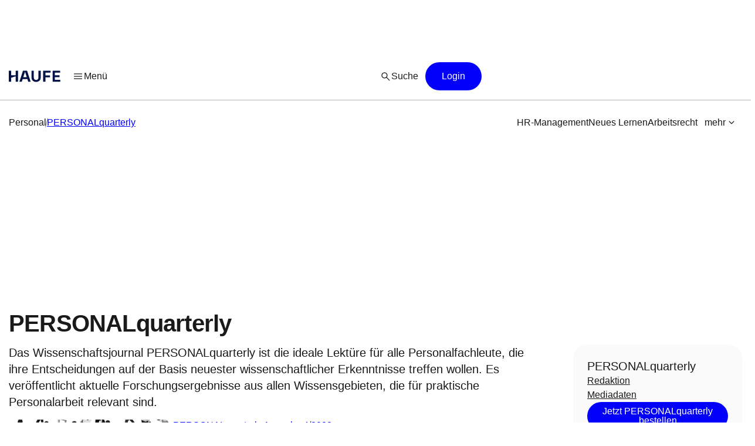

--- FILE ---
content_type: text/html;charset=UTF-8
request_url: https://www.haufe.de/personal/zeitschrift/personalquarterly/jahrgang-2022-48-88954.html
body_size: 25875
content:
<!DOCTYPE html>
<html lang="de">
<head>
    <title>PERSONALquarterly | 2022 | Haufe</title>
<!--[if IE]><meta http-equiv="X-UA-Compatible" content="IE=edge"><![endif]-->
<meta http-equiv="content-type" content="text/html; charset=utf-8">
<meta name="viewport" content="width=device-width, initial-scale=1, user-scalable=yes">
<meta name="theme-color" content="#0f4486">

<link rel="preconnect" href="//privacy-proxy.usercentrics.eu">
<link rel="preload" as="font" href="/statics/master-20380/fonts/ABCFavorit-Regular.woff2">
<link rel="preload" as="font" href="/statics/master-20380/fonts/ABCFavorit-Medium.woff2">
<link rel="preload" as="font" href="/statics/master-20380/fonts/ABCFavorit-Bold.woff2">
<link rel="preload" as="font" href="/statics/master-20380/fonts/ABCFavorit-RegularItalic.woff2">
<link rel="preload" as="font" href="/statics/master-20380/fonts/glyphicons-regular.woff2">
<link rel="preload" as="font" href="/statics/master-20380/fonts/glyphicons-regular.woff">
<link rel='preload' href='//data-162d89b6ce.haufe.de/iomm/latest/manager/base/es6/bundle.js' as='script'
      id='IOMmBundle'>
<link rel='preload' href='//data-162d89b6ce.haufe.de/iomm/latest/bootstrap/loader.js' as='script'>
<link rel="preload" href="//privacy-proxy.usercentrics.eu/latest/uc-block.bundle.js" as="script">

<link rel="shortcut icon" type="image/png" href="/statics/master-20380/images/favicon_haufe_32x32.png">
<link rel="apple-touch-icon" sizes="256x256" type="image/png"
      href="https://www.haufe.de/statics/master-20380/images/favicon_haufe_256x256.png">

<script>
    
    var REQUIRE_BASE_URL = "/statics/master-20380/js/";
    var REQUIRE_BASE_URL_CSS = "/statics/master-20380/css/";
    var TAG_MANAGER_ENABLED = "true";

    function getCookie(name) {
        var nameEqual = name + "=";
        var cookieList = document.cookie.split(';');
        for (var i = 0; i < cookieList.length; i++) {
            var cookie = cookieList[i];
            while (cookie.charAt(0) === ' ') {
                cookie = cookie.substring(1, cookie.length);
            }
            if (cookie.indexOf(nameEqual) === 0) {
                return cookie.substring(nameEqual.length, cookie.length);
            }
        }
        return "";
    }

    
    hg = {};
    hg.IS_TRACKING_DEBUGMODE = false;
    hg.IS_TRACKING_ENABLED = true;
    hg.expandedCollapsibleContainterList = [];
    hg.highlightTerm = [];
    hg.matchesIE = navigator.userAgent.match(/MSIE\s?(\d+)(?:\.(\d+))?/i);
    hg.buildID = 'master-20380';

    
    hg.tracking = {};
    hg.tracking.UC_EC_MARKETING = "SJXtq4iOoZX";
    hg.tracking.UC_EC_STATISTICS = "wGNsI0zJ";
    hg.tracking.UC_PEGA = "Db6tG4Q7z";
    hg.tracking.UC_PEGA_PROFILING = 'tAQwdIR_y';
    hg.tracking.tcfVersion = 2;
    hg.tracking.newSession = !getCookie("sid");

    

    var PORTALS_USER_IS_INITIALIZED = true;
    var PORTALS_USER_URL = '';
    var PORTALS_USER_ALIAS = '';
    var PORTALS_USER_LOGGED_IN = false;

    
    var AUTOSUGGEST_ACTIVE = true;
    var AUTOSUGGEST_SERVICE_URL = '/suggest';


    /**
     * Common regex patterns definitions
     * !! only use regex and not strings !!
     */
    hg.regexpPattern = {
        input: {
            textarea: /^(?:[\w\sÀÈÌÒÙàèìòùÁÉÍÓÚÝáéíóúýÂÊÎÔÛâêîôû.,!:;€$%&„“\/()=\-–äüöÄÖÜß?´`'@"+*\<\>\xA7]{1,3000})$/,
            textareaMessage: /^(?:[\w\sÀÈÌÒÙàèìòùÁÉÍÓÚÝáéíóúýÂÊÎÔÛâêîôû\\€#+*~\}\]\[\{<>|.,!:;$%&\/()=\-äüöÄÖÜß?´`'@"\xA7]{1,3000})$/,
            aliasName: /(^[a-zA-Z0-9ÄäÜüÖöß]*$)/,
            lastName: /(^[a-zA-Z0-9ÀÈÌÒÙàèìòùÁÉÍÓÚÝáéíóúýÂÊÎÔÛâêîôûÃÑÕãñõÄËÏÖÜäëïöü¡¿çÇßØøÅåÆæÞþÐð\d\-\.\s'`]*$)/,
            firstName: /(^[a-zA-Z0-9ÀÈÌÒÙàèìòùÁÉÍÓÚÝáéíóúýÂÊÎÔÛâêîôûÃÑÕãñõÄËÏÖÜäëïöü¡¿çÇßØøÅåÆæÞþÐð\-\s'`]*$)/,
            emailAtlantic: /(([A-Za-z0-9_\-\.])+@([A-Za-z0-9\.\-])+[.]([A-Za-z0-9]){2,10})/,
            postalCode: /^(?:\d{5}$)/
        }
    };

    hg.font = {
        WOFF_MD5: 'cd43c3badc47956266d3f28efc50f5c5',
        WOFF2_MD5: 'baa5ecbdd981c345b552d66d35e1316b',
        FONT_FILE_PREFIX: 'hg_fonts'
    };
</script>

<script type="application/javascript" src="/statics/master-20380/js/vendor/require.js"></script>
<script type="application/javascript" src="/statics/master-20380/js/lib/hg.requirejsConfigPreload.js"></script>
<script type="application/javascript" src="/statics/master-20380/js/main.js"></script>

<script type="application/ld+json">
{
"@context": "https://schema.org/",

"@type": "BreadcrumbList",
    "itemListElement":
    [
    
        {
        "@type": "ListItem",
        "position": 1,
        "item":
        {
        "@id": "https://www.haufe.de/personal/",
        "name": "Personal"
        }
        } ,
        {
        "@type": "ListItem",
        "position": 2,
        "item":
        {
        "@id": "https://www.haufe.de/personal/zeitschrift/personalquarterly/jahrgang-2026-48-88954.html",
        "name": "personalquarterly"
        }
        } 
    ]

}
    </script><script id="usercentrics-cmp" data-settings-id="h8E7zygls"
            src="https://app.usercentrics.eu/browser-ui/latest/loader.js" data-tcf-enabled></script>
    <script type="application/javascript"
            src="https://privacy-proxy.usercentrics.eu/latest/uc-block.bundle.js"></script>
    <script>
        // additional configs for the Smart Data Protector
        uc.blockOnly([
            'BJz7qNsdj-7', //YouTube
            'nhLMP6qX',
            'qxiCD5aN_'
        ]);
    </script>
<script type='text/javascript' src="//data-162d89b6ce.haufe.de/iomm/latest/bootstrap/loader.js"></script>
<script type="text/javascript" src="/statics/master-20380/js/lib/hg.trackingUtils.js"></script>

<script>
    const featureObj ={};
    let featureArr = [];
    if (featureObj) {
        featureArr = Object.keys(featureObj).map((key) => [key, featureObj[key]]);
    }
    var dataLayer = window.dataLayer || [];
    let env = 'prod';
    if (window.location.hostname.includes("qa")
        || window.location.hostname.includes("test")
        || window.location.hostname.includes("local")) {
        env = "dev"
    } else if (window.location.hostname.includes("stage")) {
        env = "stage";
    }

  //additional metainfo for top thema
   

  let regwallVisibility= null;
  if("Journal" === 'Chapter') {
    //check if the clientside conditions can be evaluated if yes than check if the backend conditions are fullfilled
    regwallVisibility = true;
    const sourceCookie = getCookie('em_src');
    const regwallState = getCookie('regwall_state') || '';
    const trialRunning = regwallState.includes('state=1');
    const urlParams = new URLSearchParams(window.location.search);
    const isNewsletter = urlParams.get('em_src') === 'nl' || sourceCookie === 'nl';

    if (isNewsletter || trialRunning) {
      regwallVisibility = false;
    }
  }

    window.dataLayer.push({
      "event": "initialMeta",
      "general": {
        "environment": env,
        "vsId": "master-20311",
        "siteId": "haufe.de_personal",
        "businessUnit": "CCP",
        "brand": "Haufe",
        "abTest": featureArr,
        "abTestList": featureObj,
        "portal": "Personal",
        "subportal": "",
      },
      "page": {
        "techData": ["Journal", "nein"],
        "docType": "Journal",
        "purpose": "Content Angebot",
        "keyword": ['Personal','Personaldienstleister','Personalentwicklung','Recruiting','Arbeitsrecht','Personaler','Mitarbeiterführung','Personalmarketing'],
        "revision": "25.04.2012",
        "pageId": "personal/Journal/PERSONALquarterly",
        "contentRating": ["", "25.04.2012"],
        "contentType": "free",
        "hasRegWall": regwallVisibility,
      },
      "user": {
        "uid": "",
        "atlanticId": "",
      }
    });
</script><script>
        // Adds the target for Media Sales (keywords are our current subportal)
        (window.__ba = window.__ba || {}).publisher = window.__ba.publisher || {};
        window.__ba.publisher.section = "personal";
        window.__ba.publisher.keywords = false ? "personal" : '';
    </script>
    <script type="text/javascript" src="https://storage.googleapis.com/ba_utils/haufe.de.js"></script>
    <script type="text/javascript">
        const callback = (tcData, success) => {
          if(success && tcData.eventStatus === "tcloaded" || tcData.eventStatus === "useractioncomplete") {
            if (Object.keys(tcData.vendor.consents).length > 0) {
              if (window.__ba) {
                window.dispatchEvent(new Event('__baCMPReady'));
              }
            }
          }
        }
        __tcfapi('addEventListener', 2, callback);
    </script>
<!--[if IE 8]>
<script>
window.location = "/statics/master-20380/no_ie8.html";
</script>
<![endif]-->

<meta name="google-site-verification" content="Aa2R1El1t-k-C6qr_cWQNe-5iBmiMC5hY27HnSFwEWA">
<meta name="author" content="www.haufe.de">
<meta name="dcterms.creator" content="Copyright Haufe-Lexware GmbH & Co. KG - all rights reserved">
<meta http-equiv="content-language" content="de">
<meta name="robots" content="index, noarchive, max-snippet:-1, max-video-preview:-1, max-image-preview:large, follow">
    <meta name="description" content="PERSONALquarterly Jahrgang 2022 Das Wissenschaftsjournal PERSONALquarterly ist die ideale Lektüre für alle Personalfachleute, die ihre Entscheidungen auf der Basis neuester wissenschaftlicher Erkenntnisse treffen wollen. Es veröffentlicht aktuelle Forschungsergebnisse aus allen Wissensgebieten, die für praktische ...">
    <meta name="keywords" content="Personal, Personaldienstleister, Personalentwicklung, Recruiting, Arbeitsrecht, Personaler, Mitarbeiterführung, Personalmarketing">
    <meta name="revisit-after" content="30 days">
    <meta property="og:image" content="https://www.haufe.de/statics/master-20380/images/haufe_meta_image.png">
    <meta property="og:type" content="website">
    <meta property="og:site_name" content="Haufe.de News und Fachwissen">
    <meta property="og:title" content="PERSONALquarterly | 2022 | Haufe">
    <meta property="og:locale" content="de_DE">
    <meta property="fb:page_id" content="100000346943801">
    <meta property="og:url" content="https://www.haufe.de/personal/zeitschrift/personalquarterly/jahrgang-2022-48-88954.html">
    <meta property="og:description" content="PERSONALquarterly Jahrgang 2022 Das Wissenschaftsjournal PERSONALquarterly ist die ideale Lektüre für alle Personalfachleute, die ihre Entscheidungen auf der Basis neuester wissenschaftlicher Erkenntnisse treffen wollen. Es veröffentlicht aktuelle Forschungsergebnisse aus allen ...">
    <meta name="twitter:card" content="summary_large_image">
    <meta name="twitter:title" content="PERSONALquarterly | 2022 | Haufe">
    <meta name="twitter:site" content="@haufe">
    <meta name="twitter:description" content="PERSONALquarterly Jahrgang 2022 Das Wissenschaftsjournal PERSONALquarterly ist die ideale Lektüre für alle Personalfachleute, die ihre Entscheidungen auf der Basis neuester wissenschaftlicher ...">
    <meta name="twitter:image" content="https://www.haufe.de/statics/master-20380/images/haufe_meta_image.png">
    <link href="/statics/master-20380/css/hg_theme.css" rel="stylesheet">

<script type="application/ld+json">
{
"@context": "http://schema.org" ,
    "@type": "Periodical",
"publisher": {
  "@type": "Organization",
  "@id": "https://www.haufe.de/impressum_24_312.html",
  "url" : "https://www.haufe.de/",
  "name": "Haufe",
  "legalName": "Haufe-Lexware GmbH & Co. KG",
  "address": {
      "@type": "PostalAddress",
      "addressLocality": "Freiburg im Breisgau",
      "postalCode": "79111",
      "streetAddress": "Munzinger Str. 9"
    },
  "contactPoint": {
      "@type": "ContactPoint",
      "telephone": "+49 800 5050-445",
      "contactType": "Customer Service",
      "contactOption": "toll-free"
    },
  "parentOrganization": {
      "@type": "Organization",
      "legalName": "Haufe Group SE",
      "name": "Haufe Group",
      "url": "https://www.haufegroup.com/de/home"
    },
  "logo": {
      "@type": "ImageObject",
      "url": "https://www.haufe.de/statics/master-20380/images/logo_haufe_structured_data.png",
      "width": 188,
      "height": 60
    }
,
"publishingPrinciples":{
    "@type":"url",
    "@id":"https://www.haufe.de/haufe-editorial-code-of-conduct_24_537298.html"
},
"ethicsPolicy":{
    "@type":"url",
    "@id":"https://resources.haufegroup.com/HaufeGroup-Verhaltenskodex-Mitarbeiter-v.2.0.pdf"
},
"correctionsPolicy":"Korrektur von Fehlern: Die Redakteurinnen und Redakteure arbeiten nach bestem Wissen und Gewissen und sind der Neutralit\u00E4t verpflichtet. M\u00F6gliche Fehler werden nachvollziehbar korrigiert, sobald die Redaktion sie selbst entdeckt oder von Leser:innen darauf hingewiesen wird.",
"ownerShipFundingInfo":"Die Themenportale sind ein redaktionelles Angebot der Haufe-Lexware GmbH & Co. KG, eines Unternehmens der Haufe Group SE (gegr\u00FCndet als Rudolf Haufe Verlag GmbH 1954).",
"founder":{
    "@type":"Person",
    "name":"Rudolf Haufe"
},
"actionableFeedbackPolicy":"Interaktion mit Leser:innen: Alle Leserinnen und Leser k\u00F6nnen per E-Mail an info@haufe.de, in der Kommentarfunktion auf den Portalen oder in Social Media mit der Redaktion Kontakt aufnehmen."



},
"name": "PERSONALquarterly",
"author": {
  "@id": "https://www.haufe.de/impressum_24_312.html"
}
,"hasPart":{
  
"@id": "https://www.haufe.de/personal/zeitschrift/personalquarterly/jahrgang-2026-48-88954.html",
"@type":"PublicationVolume",
"volumeNumber":"2022",
"hasPart" : [
    "https://www.haufe.de/personal/zeitschrift/personalquarterly/personalquarterly-42022-people-management-personalquarterly_48_573874.html",
    "https://www.haufe.de/personal/zeitschrift/personalquarterly/personalquarterly-32022-hr-kommunikation-personalquarterly_48_567704.html",
    "https://www.haufe.de/personal/zeitschrift/personalquarterly/personalquarterly-22022-transformation-personalquarterly_48_562256.html",
    "https://www.haufe.de/personal/zeitschrift/personalquarterly/personalquarterly-12021-arbeitgeberbewertungen-personalquarterly_48_556828.html"
]
}
}
</script>

<link rel="canonical" href="https://www.haufe.de/personal/zeitschrift/personalquarterly/jahrgang-2022-48-88954.html">
<script type="text/javascript">
        function verifyCaptcha(formId) {
            var containerId = "captcha" + formId;
            $("#" + containerId).removeClass("hidden").addClass("frc-captcha");
            const element = document.getElementById(containerId);
            const options = {
                startMode: "none",
                language: "de",
                sitekey: "FCMPSCFFQJ6EGCT0",
            }
            const widget = new friendlyChallenge.WidgetInstance(element, options);
        }

        window.addEventListener('load', () => {
            var captchaItems = document.querySelectorAll('.captcha-button');

            for (var item of captchaItems) {
                
                if (item.classList.contains('captchaRegwall-btn')) {
                    item.addEventListener('click', function (event) {
                        event.preventDefault();
                        var formId = $(this).attr("data-form-id");
                        verifyCaptcha(formId);
                        $(this).addClass("hidden");
                    });
                } else {
                    item.addEventListener('click', function (event) {
                        event.preventDefault();
                        var formId = $(this).attr("data-form-id");
                        var form = $('#form-newsletter-' + formId);
                        
                        var formGroup = $(".footer-newsletter-flex .form-group", form);
                        if (formGroup.length > 0) {
                            formGroup.css("flex", "1");
                        }
                        if (form.parsley().validate()) {
                            $("#newsletter-email-" + formId, form).prop('readonly', true);
                            $("#fld-agbs-" + formId, form).on('click', function () {
                                
                                this.checked = !this.checked;
                            });

                            var functionName = "verifyCallback" + formId;
                            verifyCaptcha(formId);
                            $(this).addClass("hidden");
                        }
                    });
                }
            }
        })
    </script>
    <!-- from unpkg -->
    <script type="module" src="https://unpkg.com/friendly-challenge@0.9.9/widget.module.min.js" async defer></script>
    <script nomodule src="https://unpkg.com/friendly-challenge@0.9.9/widget.min.js" async defer></script>
<script>
    hg.regexpPattern.password = {
        strong: /^(?=.{8,})(?=.*[a-zA-Z])(?=.*[0-9]).*$/,
        enough: /(?=.{8,}).*/
    };
</script><!--Script for Inputfield Toggles -->
<script>

  function toggleHasValueClass(input) {
    const inputFieldDiv = input.closest('.input-container');
    if (input.value) {
      inputFieldDiv.classList.add('has-value');
    } else {
      inputFieldDiv.classList.remove('has-value');
    }
  }

  // Clear input field on icon click
  function clearInput(inputId) {
    const input = document.getElementById(inputId);
    if (input) {
      input.value = '';
      toggleHasValueClass(input);
    }
  }

  window.addEventListener('load', function () {
    const inputFields = document.querySelectorAll('.input-container .input-field');
    inputFields.forEach(input => {
        input.addEventListener('input', function () {
            toggleHasValueClass(input);
      });
    });
  });

  //toggle function to mask the password
function togglePasswordVisibility(id) {
  const passwordField = document.getElementById(id);
  const passwordIcon = passwordField.nextElementSibling.firstElementChild;
  const hiddenIcon = passwordIcon.nextElementSibling;

  if (passwordField.type === 'password') {
    passwordField.type = 'text';
    passwordIcon.classList.add("hidden");
    hiddenIcon.classList.remove("hidden");
  } else {
    passwordField.type = 'password';
    passwordIcon.classList.remove("hidden");
    hiddenIcon.classList.add("hidden");
  }
}

  //prevents the input field from losing focus when the icon is clicked
  window.onload = function () {
    document.querySelectorAll('.toggle-icon').forEach(icon => {
      icon.addEventListener('mousedown', function (event) {
        event.preventDefault();
      });
    });
  }
</script>

<script src="/statics/master-20380/js/lib/hg.fontLoader.js"></script>
<script>
    hg.fontLoader = hg.fontLoader || new hg.FontLoader();
    if (hg.matchesIE && hg.matchesIE[1] !== "8") {
        hg.fontLoader.setSpecialMode();
        hg.fontLoader.initialiseFontLoading();
    }
</script>

<!--[if IE]>
<script src="/statics/master-20380/js/vendor/html5shiv-printshiv.min.js"></script>
<![endif]-->
<!--[if IE 9]>
<script src="/statics/master-20380/js/vendor/picturefill.min.js"></script>
<![endif]-->

<noscript>
    <link href="/statics/master-20380/css/hg_fonts_woff.css" rel="stylesheet"/>
</noscript>

<script>
        var domain = window.location.hostname;
        if (domain.indexOf(".haufe-group.com") > -1 || domain.indexOf("localhost") > -1) {
            var vid = getCookie("vid");
            if (vid == "") {
                vid = generateUUID();
                document.cookie = "vid=" + vid + "; expires=Fri, 31 Dec 9999 23:59:59 GMT; path=/";
            }
            var sid = getCookie("sid");
            if (sid == "") {
                sid = generateUUID();
                document.cookie = "sid=" + sid + "; path=/";
            }
        }

        //generate random UUID
        function generateUUID() {
            var arr = new Uint8Array(8)
            window.crypto.getRandomValues(arr)
            var hex = '';
            for (var i = 0; i < arr.length; i++) {
                hex += ('00' + arr[i].toString(16)).substr(-2)
            }
            return hex;
        }
    </script>
</head>
    <body  class="hyphenate">
<noscript><iframe src="https://wwi.haufe.de/wwi.js?id=GTM-WLP5MWH" height="0" width="0" style="display:none;visibility:hidden"></iframe></noscript>
        <section class="content-wrapper">
    <div class="foundation-components-navigation">
        <div id='Ads_BA_BS'>
        </div>
<div id="sky">
        <div id='Ads_BA_SKY' class="skyscraper-advertisement"></div>
    </div>
<div id="iewarn" class="warning-container no-margin-horizontal hidden">
    <figure class="pull-left"><span class="glyphicons glyphicons-exclamation-sign"></span></figure>
    <div class="warning-message">Sie verwenden eine veraltete Browser-Version. Dies kann unter Umständen zu Einschränkungen in der Funktion sowie Darstellung führen. Daher empfehlen wir Ihnen, einen aktuellen Browser wie z.B. Microsoft Edge zu verwenden.</div>
        <button aria-label="Close" class="close" type="button"><span
            aria-hidden="true">×</span></button>
</div><header id="header" class="header-wrapper" role="banner">
    <nav id="mainHead" class="navbar" role="navigation">
        <section class="navbar-main">
            <div class="navbar-main__leftside">
                <a class="navbar-brand" id="logo" href="https://www.haufe.de/personal/" title="Personal Startseite" data-mxp-cid="navigation_free_journal_home">
    <svg id="brand-logo-haufe" xmlns="http://www.w3.org/2000/svg" viewBox="0 0 5250 1000">
                <defs>
                    <style>
                        .cls-1 {
                            fill: #001344;
                        }
                    </style>
                </defs>
                <g id="haufe-logo">
                    <path class="cls-1" d="M620,500l-416,135v349H0V0h204v404h416V0h204v984h-204v-484Z"/>
                    <path class="cls-1" d="M1270,0h364l320,984h-214l-77-236h-422l-77,236h-214L1270,0ZM1608,576l-155-480h-2l-155,480h312Z"/>
                    <path class="cls-1" d="M2031,590V0h204v598c0,146,80,232,210,232s210-86,210-232V0h204v590c0,254-160,410-414,410s-414-156-414-410Z"/>
                    <path class="cls-1" d="M3075,0h663v172h-459v252h410v172h-410v388h-204V0Z"/>
                    <path class="cls-1" d="M3918,0h680v172h-476v232h422v172h-422v236h486v172h-690V0Z"/>
                </g>
            </svg>
        </a><div class="navigation-burger--wrapper">
    <div class="dropdown">
<button  class="linkButton  linkButton--branded hidden-xs burgerButton leadingIcon--padded" role="button" aria-label="Menü" title="Menü" data-toggle="dropdown" data-mxp-cid="navigation_free_journal_openMain">
            <div class="iconV2 icon--20px  linkButton__leadingIcon " >
    <svg xmlns="http://www.w3.org/2000/svg" width="24" height="24" viewBox="0 0 24 24" fill="none">
        <path d="M4.25 17.6345C4.0375 17.6345 3.85942 17.5626 3.71575 17.4187C3.57192 17.2751 3.5 17.0969 3.5 16.8842C3.5 16.6717 3.57192 16.4936 3.71575 16.35C3.85942 16.2065 4.0375 16.1347 4.25 16.1347H19.75C19.9625 16.1347 20.1406 16.2066 20.2843 16.3502C20.4281 16.4941 20.5 16.6723 20.5 16.885C20.5 17.0975 20.4281 17.2756 20.2843 17.4192C20.1406 17.5627 19.9625 17.6345 19.75 17.6345H4.25ZM4.25 12.75C4.0375 12.75 3.85942 12.6781 3.71575 12.5342C3.57192 12.3904 3.5 12.2122 3.5 11.9997C3.5 11.7871 3.57192 11.609 3.71575 11.4655C3.85942 11.3218 4.0375 11.25 4.25 11.25H19.75C19.9625 11.25 20.1406 11.3219 20.2843 11.4657C20.4281 11.6096 20.5 11.7877 20.5 12.0002C20.5 12.2129 20.4281 12.391 20.2843 12.5345C20.1406 12.6781 19.9625 12.75 19.75 12.75H4.25ZM4.25 7.86523C4.0375 7.86523 3.85942 7.7934 3.71575 7.64973C3.57192 7.5059 3.5 7.32764 3.5 7.11498C3.5 6.90248 3.57192 6.72439 3.71575 6.58073C3.85942 6.43723 4.0375 6.36548 4.25 6.36548H19.75C19.9625 6.36548 20.1406 6.4374 20.2843 6.58123C20.4281 6.7249 20.5 6.90306 20.5 7.11573C20.5 7.32823 20.4281 7.50631 20.2843 7.64998C20.1406 7.79348 19.9625 7.86523 19.75 7.86523H4.25Z" fill="#262626"/>
</svg></div><span class="linkButton__text">Menü</span></button>
<button
            id=""
            class=" icon-button--borderless icon-button  icon-button--large hidden-sm hidden-md hidden-lg burgerButton"
            title="Menü"
            role="button"
            aria-label="Menü"
            data-toggle="dropdown" data-mxp-cid="navigation_free_journal_openMain">
        <div class="iconV2 icon--28px " >
    <svg xmlns="http://www.w3.org/2000/svg" width="24" height="24" viewBox="0 0 24 24" fill="none">
        <path d="M4.25 17.6345C4.0375 17.6345 3.85942 17.5626 3.71575 17.4187C3.57192 17.2751 3.5 17.0969 3.5 16.8842C3.5 16.6717 3.57192 16.4936 3.71575 16.35C3.85942 16.2065 4.0375 16.1347 4.25 16.1347H19.75C19.9625 16.1347 20.1406 16.2066 20.2843 16.3502C20.4281 16.4941 20.5 16.6723 20.5 16.885C20.5 17.0975 20.4281 17.2756 20.2843 17.4192C20.1406 17.5627 19.9625 17.6345 19.75 17.6345H4.25ZM4.25 12.75C4.0375 12.75 3.85942 12.6781 3.71575 12.5342C3.57192 12.3904 3.5 12.2122 3.5 11.9997C3.5 11.7871 3.57192 11.609 3.71575 11.4655C3.85942 11.3218 4.0375 11.25 4.25 11.25H19.75C19.9625 11.25 20.1406 11.3219 20.2843 11.4657C20.4281 11.6096 20.5 11.7877 20.5 12.0002C20.5 12.2129 20.4281 12.391 20.2843 12.5345C20.1406 12.6781 19.9625 12.75 19.75 12.75H4.25ZM4.25 7.86523C4.0375 7.86523 3.85942 7.7934 3.71575 7.64973C3.57192 7.5059 3.5 7.32764 3.5 7.11498C3.5 6.90248 3.57192 6.72439 3.71575 6.58073C3.85942 6.43723 4.0375 6.36548 4.25 6.36548H19.75C19.9625 6.36548 20.1406 6.4374 20.2843 6.58123C20.4281 6.7249 20.5 6.90306 20.5 7.11573C20.5 7.32823 20.4281 7.50631 20.2843 7.64998C20.1406 7.79348 19.9625 7.86523 19.75 7.86523H4.25Z" fill="#262626"/>
</svg></div></button>
<button id="burgerCloseButton" class="linkButton  linkButton--branded hidden hidden-xs active leadingIcon--padded" role="button" aria-label="Menü" title="Menü" data-toggle="dropdown" data-mxp-cid="navigation_free_journal_closeMain">
            <div class="iconV2 icon--20px  linkButton__leadingIcon " >
    <svg xmlns="http://www.w3.org/2000/svg" width="20" height="20" viewBox="0 0 20 20" fill="none">
        <path d="M9.99999 10.8862L7.29479 13.5912C7.17409 13.712 7.02777 13.7711 6.85583 13.7683C6.68374 13.7657 6.53736 13.704 6.41666 13.5833C6.29597 13.4626 6.23562 13.3149 6.23562 13.1402C6.23562 12.9654 6.29597 12.8177 6.41666 12.697L9.11374 9.99996L6.40874 7.31558C6.28791 7.19489 6.22888 7.04718 6.23166 6.87246C6.2343 6.69787 6.29597 6.55024 6.41666 6.42954C6.53736 6.30871 6.68506 6.24829 6.85979 6.24829C7.03451 6.24829 7.18222 6.30871 7.30291 6.42954L9.99999 9.13454L12.6844 6.42954C12.8051 6.30871 12.9514 6.24829 13.1233 6.24829C13.2954 6.24829 13.4418 6.30871 13.5625 6.42954C13.6918 6.55871 13.7565 6.7085 13.7565 6.87892C13.7565 7.04933 13.6918 7.19489 13.5625 7.31558L10.8654 9.99996L13.5704 12.7052C13.6912 12.8259 13.7517 12.9722 13.7517 13.1441C13.7517 13.3162 13.6912 13.4626 13.5704 13.5833C13.4412 13.7126 13.2915 13.7773 13.121 13.7773C12.9506 13.7773 12.8051 13.7126 12.6844 13.5833L9.99999 10.8862Z" fill="#075BFA"/>
</svg></div><span class="linkButton__text">Menü</span></button>
<button
            id="burgerCloseButtonMobile"
            class=" icon-button--borderless icon-button  icon-button--large hidden hidden-sm hidden-md hidden-lg active"
            title="Menü"
            role="button"
            aria-label="Menü"
            type="button" data-toggle="dropdown" data-mxp-cid="navigation_free_journal_closeMain">
        <div class="iconV2 icon--28px " >
    <svg xmlns="http://www.w3.org/2000/svg" width="20" height="20" viewBox="0 0 20 20" fill="none">
        <path d="M9.99999 10.8862L7.29479 13.5912C7.17409 13.712 7.02777 13.7711 6.85583 13.7683C6.68374 13.7657 6.53736 13.704 6.41666 13.5833C6.29597 13.4626 6.23562 13.3149 6.23562 13.1402C6.23562 12.9654 6.29597 12.8177 6.41666 12.697L9.11374 9.99996L6.40874 7.31558C6.28791 7.19489 6.22888 7.04718 6.23166 6.87246C6.2343 6.69787 6.29597 6.55024 6.41666 6.42954C6.53736 6.30871 6.68506 6.24829 6.85979 6.24829C7.03451 6.24829 7.18222 6.30871 7.30291 6.42954L9.99999 9.13454L12.6844 6.42954C12.8051 6.30871 12.9514 6.24829 13.1233 6.24829C13.2954 6.24829 13.4418 6.30871 13.5625 6.42954C13.6918 6.55871 13.7565 6.7085 13.7565 6.87892C13.7565 7.04933 13.6918 7.19489 13.5625 7.31558L10.8654 9.99996L13.5704 12.7052C13.6912 12.8259 13.7517 12.9722 13.7517 13.1441C13.7517 13.3162 13.6912 13.4626 13.5704 13.5833C13.4412 13.7126 13.2915 13.7773 13.121 13.7773C12.9506 13.7773 12.8051 13.7126 12.6844 13.5833L9.99999 10.8862Z" fill="#075BFA"/>
</svg></div></button>
<div class="dropdown-menu dropdown-menu-v2-compat main-dropdown" role="menu">
            <div id="portals" class="dropdown dropdown_container">
                <div class="portal-links">
    <div class="portals-links-left">
        <div class="dropdown_container__item dropdown_container__item__link burger__navigation__link">
                <a  class="linkButton  linkButton--branded " role="link" aria-label="Personal" title="Personal" href="/personal/" data-target=Personal data-title=Personal data-mxp-cid="navigation_free_journal_main">
            <span class="linkButton__text">Personal</span></a>
</div>
        <div class="dropdown_container__item dropdown_container__item__link burger__navigation__link">
                <a  class="linkButton  linkButton--branded " role="link" aria-label="Steuern" title="Steuern" href="/steuern/" data-target=Steuern data-title=Steuern data-mxp-cid="navigation_free_journal_main">
            <span class="linkButton__text">Steuern</span></a>
</div>
        <div class="dropdown_container__item dropdown_container__item__link burger__navigation__link">
                <a  class="linkButton  linkButton--branded " role="link" aria-label="Finance" title="Finance" href="/finance/" data-target=Finance data-title=Finance data-mxp-cid="navigation_free_journal_main">
            <span class="linkButton__text">Finance</span></a>
</div>
        <div class="dropdown_container__item dropdown_container__item__link burger__navigation__link">
                <a  class="linkButton  linkButton--branded " role="link" aria-label="Immobilien" title="Immobilien" href="/immobilien/" data-target=Immobilien data-title=Immobilien data-mxp-cid="navigation_free_journal_main">
            <span class="linkButton__text">Immobilien</span></a>
</div>
        <div class="dropdown_container__item dropdown_container__item__link burger__navigation__link">
                <a  class="linkButton  linkButton--branded " role="link" aria-label="Controlling" title="Controlling" href="/controlling/" data-target=Controlling data-title=Controlling data-mxp-cid="navigation_free_journal_main">
            <span class="linkButton__text">Controlling</span></a>
</div>
        <div class="dropdown_container__item dropdown_container__item__link burger__navigation__link">
                <a  class="linkButton  linkButton--branded " role="link" aria-label="Themen" title="Themen" href="/thema/" data-mxp-cid="navigation_free_journal_main">
            <span class="linkButton__text">Themen</span></a>
</div>
        </div>
    <div class="portals-links-right">
        <div class="dropdown_container__item dropdown_container__item__link burger__navigation__link">
                    <a  class="linkButton  linkButton--branded " role="link" aria-label="Öffentlicher" title="Öffentlicher" href="/oeffentlicher-dienst/" data-target=Öffentlicher data-title=Öffentlicher data-mxp-cid="navigation_free_journal_main">
            <span class="linkButton__text">Öffentlicher Dienst</span></a>
</div>
            <div class="dropdown_container__item dropdown_container__item__link burger__navigation__link">
                    <a  class="linkButton  linkButton--branded " role="link" aria-label="Recht" title="Recht" href="/recht/" data-target=Recht data-title=Recht data-mxp-cid="navigation_free_journal_main">
            <span class="linkButton__text">Recht</span></a>
</div>
            <div class="dropdown_container__item dropdown_container__item__link burger__navigation__link">
                    <a  class="linkButton  linkButton--branded " role="link" aria-label="Arbeitsschutz" title="Arbeitsschutz" href="/arbeitsschutz/" data-target=Arbeitsschutz data-title=Arbeitsschutz data-mxp-cid="navigation_free_journal_main">
            <span class="linkButton__text">Arbeitsschutz</span></a>
</div>
            <div class="dropdown_container__item dropdown_container__item__link burger__navigation__link">
                    <a  class="linkButton  linkButton--branded " role="link" aria-label="Sozialwesen" title="Sozialwesen" href="/sozialwesen/" data-target=Sozialwesen data-title=Sozialwesen data-mxp-cid="navigation_free_journal_main">
            <span class="linkButton__text">Sozialwesen</span></a>
</div>
            <div class="dropdown_container__item dropdown_container__item__link burger__navigation__link">
                    <a  class="linkButton  linkButton--branded " role="link" aria-label="Sustainability" title="Sustainability" href="/sustainability/" data-target=Sustainability data-title=Sustainability data-mxp-cid="navigation_free_journal_main">
            <span class="linkButton__text">Sustainability</span></a>
</div>
            </div>
</div><div class="dropdown_container__item">
                    <div class="dividerV2"></div>
</div>
                <div class="dropdown_container__item portal-links">

                    <div class="dropdown_container__item dropdown_container__item__link burger__navigation__link">
                        <a  class="linkButton  linkButton--branded " role="menuitem" aria-label="Haufe.de Startseite" title="Haufe.de Startseite" href="/" data-mxp-cid="navigation_free_journal_haufeDe">
            <span class="linkButton__text">Haufe.de</span></a>
</div>
                    <div class="dropdown_container__item dropdown_container__item__link burger__navigation__link">
                    <a  class="linkButton  linkButton--branded " role="menuitem" aria-label="Shop" title="Shop" href="https://shop.haufe.de/?utm_source=haufe-de.de&utm_medium=portal-shopverlinkung&utm_campaign=menu-link" data-mxp-cid="navigation_free_journal_shop">
            <span class="linkButton__text">Shop</span></a>
</div>

                </div>
                <div class="dropdown_container__item">
                    <div class="dividerV2"></div>
</div>
                <div class="dropdown_container__item portal-links">
                    <div class="dropdown_container__item dropdown_container__item__link burger__navigation__link">
                    <a  class="linkButton  linkButton--branded " role="menuitem" aria-label="Service &amp; Support" title="Service &amp; Support" href="/support/overview" data-mxp-cid="navigation_free_journal_support">
            <span class="linkButton__text">Service &amp; Support</span></a>
</div>
                    <div class="dropdown_container__item dropdown_container__item__link burger__navigation__link">
                    <a  class="linkButton  linkButton--branded " role="menuitem" aria-label="Newsletter" title="Newsletter" href="/support/newsletter" data-mxp-cid="navigation_free_journal_newsletter">
            <span class="linkButton__text">Newsletter</span></a>
</div>
                    <div class="dropdown_container__item dropdown_container__item__link burger__navigation__link">
                    <a  class="linkButton  linkButton--branded " role="menuitem" aria-label="Kontakt &amp; Feedback" title="Kontakt &amp; Feedback" href="/kontakt" data-mxp-cid="navigation_free_journal_contact">
            <span class="linkButton__text">Kontakt &amp; Feedback</span></a>
</div>
                </div>
            </div>
        </div>
    </div>
</div></div>
            <div class="navbar-main__rightside">
                <div class="navigation-search--wrapper">
                    <div class="dropdown search-dropdown--wrapper">
                        <button id="searchButton" class="linkButton  linkButton--branded hidden-xs leadingIcon--padded" role="button" aria-label="Suche" title="Suche" data-toggle="dropdown" data-mxp-cid="navigation_free_journal_searchOpen">
            <div class="iconV2 icon--20px  linkButton__leadingIcon " >
    <svg viewBox="0 0 32 32" fill="currentColor" xmlns="http://www.w3.org/2000/svg">
    <path d="M13.4867 21.6408C11.2098 21.6408 9.28156 20.8512 7.70201 19.2718C6.12267 17.6923 5.33301 15.7641 5.33301 13.4872C5.33301 11.2103 6.12267 9.28205 7.70201 7.7025C9.28156 6.12316 11.2098 5.3335 13.4867 5.3335C15.7636 5.3335 17.6918 6.12316 19.2713 7.7025C20.8507 9.28205 21.6403 11.2103 21.6403 13.4872C21.6403 14.4394 21.4806 15.3488 21.161 16.2155C20.8412 17.0822 20.4147 17.8359 19.8813 18.4768L27.5533 26.1488C27.738 26.3333 27.8325 26.5653 27.8367 26.8448C27.8409 27.1244 27.7465 27.3607 27.5533 27.5538C27.3602 27.7469 27.126 27.8435 26.8507 27.8435C26.5756 27.8435 26.3414 27.7469 26.1483 27.5538L18.4763 19.8818C17.8097 20.4323 17.043 20.8631 16.1763 21.1742C15.3097 21.4853 14.4131 21.6408 13.4867 21.6408ZM13.4867 19.6412C15.2047 19.6412 16.6598 19.0449 17.852 17.8525C19.0445 16.6603 19.6407 15.2052 19.6407 13.4872C19.6407 11.7692 19.0445 10.3141 17.852 9.12183C16.6598 7.92938 15.2047 7.33316 13.4867 7.33316C11.7687 7.33316 10.3136 7.92938 9.12134 9.12183C7.9289 10.3141 7.33267 11.7692 7.33267 13.4872C7.33267 15.2052 7.9289 16.6603 9.12134 17.8525C10.3136 19.0449 11.7687 19.6412 13.4867 19.6412Z"></path>
</svg></div><span class="linkButton__text">Suche</span></button>
<button id="searchCloseButton" class="linkButton  linkButton--branded hidden hidden-xs active leadingIcon--padded" role="button" aria-label="Suche" title="Suche" data-toggle="dropdown" data-mxp-cid="navigation_free_journal_searchClose">
            <div class="iconV2 icon--20px  linkButton__leadingIcon " >
    <svg xmlns="http://www.w3.org/2000/svg" width="20" height="20" viewBox="0 0 20 20" fill="none">
        <path d="M9.99999 10.8862L7.29479 13.5912C7.17409 13.712 7.02777 13.7711 6.85583 13.7683C6.68374 13.7657 6.53736 13.704 6.41666 13.5833C6.29597 13.4626 6.23562 13.3149 6.23562 13.1402C6.23562 12.9654 6.29597 12.8177 6.41666 12.697L9.11374 9.99996L6.40874 7.31558C6.28791 7.19489 6.22888 7.04718 6.23166 6.87246C6.2343 6.69787 6.29597 6.55024 6.41666 6.42954C6.53736 6.30871 6.68506 6.24829 6.85979 6.24829C7.03451 6.24829 7.18222 6.30871 7.30291 6.42954L9.99999 9.13454L12.6844 6.42954C12.8051 6.30871 12.9514 6.24829 13.1233 6.24829C13.2954 6.24829 13.4418 6.30871 13.5625 6.42954C13.6918 6.55871 13.7565 6.7085 13.7565 6.87892C13.7565 7.04933 13.6918 7.19489 13.5625 7.31558L10.8654 9.99996L13.5704 12.7052C13.6912 12.8259 13.7517 12.9722 13.7517 13.1441C13.7517 13.3162 13.6912 13.4626 13.5704 13.5833C13.4412 13.7126 13.2915 13.7773 13.121 13.7773C12.9506 13.7773 12.8051 13.7126 12.6844 13.5833L9.99999 10.8862Z" fill="#075BFA"/>
</svg></div><span class="linkButton__text">Suche</span></button>
<button
            id="searchButton"
            class=" icon-button--borderless icon-button  icon-button--large hidden-sm hidden-md hidden-lg"
            title="Suche"
            role="button"
            aria-label="Suche"
            data-toggle="dropdown" type="button">
        <div class="iconV2 icon--28px " >
    <svg viewBox="0 0 32 32" fill="currentColor" xmlns="http://www.w3.org/2000/svg">
    <path d="M13.4867 21.6408C11.2098 21.6408 9.28156 20.8512 7.70201 19.2718C6.12267 17.6923 5.33301 15.7641 5.33301 13.4872C5.33301 11.2103 6.12267 9.28205 7.70201 7.7025C9.28156 6.12316 11.2098 5.3335 13.4867 5.3335C15.7636 5.3335 17.6918 6.12316 19.2713 7.7025C20.8507 9.28205 21.6403 11.2103 21.6403 13.4872C21.6403 14.4394 21.4806 15.3488 21.161 16.2155C20.8412 17.0822 20.4147 17.8359 19.8813 18.4768L27.5533 26.1488C27.738 26.3333 27.8325 26.5653 27.8367 26.8448C27.8409 27.1244 27.7465 27.3607 27.5533 27.5538C27.3602 27.7469 27.126 27.8435 26.8507 27.8435C26.5756 27.8435 26.3414 27.7469 26.1483 27.5538L18.4763 19.8818C17.8097 20.4323 17.043 20.8631 16.1763 21.1742C15.3097 21.4853 14.4131 21.6408 13.4867 21.6408ZM13.4867 19.6412C15.2047 19.6412 16.6598 19.0449 17.852 17.8525C19.0445 16.6603 19.6407 15.2052 19.6407 13.4872C19.6407 11.7692 19.0445 10.3141 17.852 9.12183C16.6598 7.92938 15.2047 7.33316 13.4867 7.33316C11.7687 7.33316 10.3136 7.92938 9.12134 9.12183C7.9289 10.3141 7.33267 11.7692 7.33267 13.4872C7.33267 15.2052 7.9289 16.6603 9.12134 17.8525C10.3136 19.0449 11.7687 19.6412 13.4867 19.6412Z"></path>
</svg></div></button>
<div class="dropdown-menu dropdown-menu-v2-compat search-dropdown" role="menu">
                            <div id="search" class="dropdown search_wrapper">
                                <div class="search_container">
                                        <div class="search_container__form_wrapper">
    <form action="/suche/" class="search_container__form" role="search" method="get" id="searchForm">
        <fieldset class="search_container__form-group suggestions-anchor">
            <input name="category" type="hidden" value="Personal">
                    <div class="search_container__search-bar">
                        <div class="search_container__search-input-wrapper">
                            <button
            id="searchCloseButtonMobile"
            class=" icon-button--borderless icon-button  icon-button--medium hidden-sm hidden-md hidden-lg"
            title="schließen"
            role="button"
            aria-label="schließen"
            type="button">
        <div class="iconV2 icon--20px " >
    <svg xmlns="http://www.w3.org/2000/svg" width="24" height="24" viewBox="0 0 24 24" fill="none">
        <path d="M7.18642 12.75L10.4787 16.0422C10.6275 16.1911 10.7009 16.3652 10.6989 16.5645C10.6971 16.7638 10.6237 16.9411 10.4787 17.0962C10.3237 17.2512 10.1455 17.3313 9.94417 17.3365C9.74283 17.3417 9.56467 17.2667 9.40967 17.1115L4.93067 12.6327C4.75 12.4519 4.65967 12.241 4.65967 12C4.65967 11.759 4.75 11.5481 4.93067 11.3672L9.40967 6.8885C9.55834 6.73983 9.73492 6.66641 9.93942 6.66825C10.1439 6.67025 10.3237 6.74875 10.4787 6.90375C10.6237 7.05891 10.6987 7.23458 10.7037 7.43075C10.7088 7.62691 10.6338 7.80258 10.4787 7.95775L7.18642 11.25H18.9519C19.1648 11.25 19.3429 11.3218 19.4864 11.4655C19.6301 11.609 19.7019 11.7872 19.7019 12C19.7019 12.2128 19.6301 12.391 19.4864 12.5345C19.3429 12.6782 19.1648 12.75 18.9519 12.75H7.18642Z" fill="#262626"/>
</svg></div></button>
<div class="iconV2 icon--large placeholder-icon hidden-xs" >
    <svg viewBox="0 0 32 32" fill="currentColor" xmlns="http://www.w3.org/2000/svg">
    <path d="M13.4867 21.6408C11.2098 21.6408 9.28156 20.8512 7.70201 19.2718C6.12267 17.6923 5.33301 15.7641 5.33301 13.4872C5.33301 11.2103 6.12267 9.28205 7.70201 7.7025C9.28156 6.12316 11.2098 5.3335 13.4867 5.3335C15.7636 5.3335 17.6918 6.12316 19.2713 7.7025C20.8507 9.28205 21.6403 11.2103 21.6403 13.4872C21.6403 14.4394 21.4806 15.3488 21.161 16.2155C20.8412 17.0822 20.4147 17.8359 19.8813 18.4768L27.5533 26.1488C27.738 26.3333 27.8325 26.5653 27.8367 26.8448C27.8409 27.1244 27.7465 27.3607 27.5533 27.5538C27.3602 27.7469 27.126 27.8435 26.8507 27.8435C26.5756 27.8435 26.3414 27.7469 26.1483 27.5538L18.4763 19.8818C17.8097 20.4323 17.043 20.8631 16.1763 21.1742C15.3097 21.4853 14.4131 21.6408 13.4867 21.6408ZM13.4867 19.6412C15.2047 19.6412 16.6598 19.0449 17.852 17.8525C19.0445 16.6603 19.6407 15.2052 19.6407 13.4872C19.6407 11.7692 19.0445 10.3141 17.852 9.12183C16.6598 7.92938 15.2047 7.33316 13.4867 7.33316C11.7687 7.33316 10.3136 7.92938 9.12134 9.12183C7.9289 10.3141 7.33267 11.7692 7.33267 13.4872C7.33267 15.2052 7.9289 16.6603 9.12134 17.8525C10.3136 19.0449 11.7687 19.6412 13.4867 19.6412Z"></path>
</svg></div><input id="searchInput" name="query" class="input-main-search" pattern=".{3,}"
                                   title="mindestens 3 Zeichen erforderlich" type="search" maxlength="250"
                                   required="required" placeholder="Was suchen Sie?">
                        </div>
                        <div class="search_container__search-trailing-buttons hidden">
                            <button
            id="deleteQueryButton"
            class=" icon-button--borderless icon-button  icon-button--medium "
            title="löschen"
            role="button"
            aria-label="löschen"
            type="button">
        <div class="iconV2 icon--20px " >
    <svg xmlns="http://www.w3.org/2000/svg" width="20" height="20" viewBox="0 0 20 20" fill="none">
        <path d="M9.99999 10.8862L7.29479 13.5912C7.17409 13.712 7.02777 13.7711 6.85583 13.7683C6.68374 13.7657 6.53736 13.704 6.41666 13.5833C6.29597 13.4626 6.23562 13.3149 6.23562 13.1402C6.23562 12.9654 6.29597 12.8177 6.41666 12.697L9.11374 9.99996L6.40874 7.31558C6.28791 7.19489 6.22888 7.04718 6.23166 6.87246C6.2343 6.69787 6.29597 6.55024 6.41666 6.42954C6.53736 6.30871 6.68506 6.24829 6.85979 6.24829C7.03451 6.24829 7.18222 6.30871 7.30291 6.42954L9.99999 9.13454L12.6844 6.42954C12.8051 6.30871 12.9514 6.24829 13.1233 6.24829C13.2954 6.24829 13.4418 6.30871 13.5625 6.42954C13.6918 6.55871 13.7565 6.7085 13.7565 6.87892C13.7565 7.04933 13.6918 7.19489 13.5625 7.31558L10.8654 9.99996L13.5704 12.7052C13.6912 12.8259 13.7517 12.9722 13.7517 13.1441C13.7517 13.3162 13.6912 13.4626 13.5704 13.5833C13.4412 13.7126 13.2915 13.7773 13.121 13.7773C12.9506 13.7773 12.8051 13.7126 12.6844 13.5833L9.99999 10.8862Z" fill="#075BFA"/>
</svg></div></button>
<button
            id=""
            class=" icon-button--solid icon-button  icon-button--medium "
            title="suchen"
            role="button"
            aria-label="suchen"
            type="submit">
        <div class="iconV2 icon--20px " >
    <svg viewBox="0 0 32 32" fill="currentColor" xmlns="http://www.w3.org/2000/svg">
    <path d="M13.4867 21.6408C11.2098 21.6408 9.28156 20.8512 7.70201 19.2718C6.12267 17.6923 5.33301 15.7641 5.33301 13.4872C5.33301 11.2103 6.12267 9.28205 7.70201 7.7025C9.28156 6.12316 11.2098 5.3335 13.4867 5.3335C15.7636 5.3335 17.6918 6.12316 19.2713 7.7025C20.8507 9.28205 21.6403 11.2103 21.6403 13.4872C21.6403 14.4394 21.4806 15.3488 21.161 16.2155C20.8412 17.0822 20.4147 17.8359 19.8813 18.4768L27.5533 26.1488C27.738 26.3333 27.8325 26.5653 27.8367 26.8448C27.8409 27.1244 27.7465 27.3607 27.5533 27.5538C27.3602 27.7469 27.126 27.8435 26.8507 27.8435C26.5756 27.8435 26.3414 27.7469 26.1483 27.5538L18.4763 19.8818C17.8097 20.4323 17.043 20.8631 16.1763 21.1742C15.3097 21.4853 14.4131 21.6408 13.4867 21.6408ZM13.4867 19.6412C15.2047 19.6412 16.6598 19.0449 17.852 17.8525C19.0445 16.6603 19.6407 15.2052 19.6407 13.4872C19.6407 11.7692 19.0445 10.3141 17.852 9.12183C16.6598 7.92938 15.2047 7.33316 13.4867 7.33316C11.7687 7.33316 10.3136 7.92938 9.12134 9.12183C7.9289 10.3141 7.33267 11.7692 7.33267 13.4872C7.33267 15.2052 7.9289 16.6603 9.12134 17.8525C10.3136 19.0449 11.7687 19.6412 13.4867 19.6412Z"></path>
</svg></div></button>
</div>
                    </div>
                </fieldset>
    </form>
</div></div>
                            </div>
                        </div>
                    </div>
                </div>


                <a id="login-btn" class="buttonV2  button--primary  button--large hidden-xs" title="Login" aria-label="Login" role="button" href="https://www.haufe.de/forms/login?ssoCheck=true&amp;target=https://www.haufe.de/personal/zeitschrift/personalquarterly/jahrgang-2022-48-88954.html"
    rel="nofollow" data-mxp-cid="navigation_free_journal_login">
        <span>Login</span></a>
<a
            id="login-btn"
            href="https://www.haufe.de/forms/login?ssoCheck=true&amp;target=https://www.haufe.de/personal/zeitschrift/personalquarterly/jahrgang-2022-48-88954.html"
            title="Login"
            class="buttonV2  icon-button--borderless  icon-button  icon-button--large hidden-sm hidden-md hidden-lg"
            role="link"
            aria-label="Login"
            rel="nofollow" data-mxp-cid="navigation_free_journal_login">
        <div class="iconV2 icon--28px " >
    <svg xmlns="http://www.w3.org/2000/svg" width="24" height="24" viewBox="0 0 24 24" fill="none">
        <path d="M12 11.6921C11.0375 11.6921 10.2136 11.3495 9.52825 10.6641C8.84275 9.97864 8.5 9.15464 8.5 8.19214C8.5 7.22964 8.84275 6.40572 9.52825 5.72039C10.2136 5.03489 11.0375 4.69214 12 4.69214C12.9625 4.69214 13.7864 5.03489 14.4718 5.72039C15.1573 6.40572 15.5 7.22964 15.5 8.19214C15.5 9.15464 15.1573 9.97864 14.4718 10.6641C13.7864 11.3495 12.9625 11.6921 12 11.6921ZM4.5 17.7884V17.0844C4.5 16.5947 4.633 16.1412 4.899 15.7239C5.165 15.3066 5.5205 14.9857 5.9655 14.7614C6.95383 14.2769 7.95092 13.9135 8.95675 13.6711C9.96258 13.4288 10.977 13.3076 12 13.3076C13.023 13.3076 14.0374 13.4288 15.0433 13.6711C16.0491 13.9135 17.0462 14.2769 18.0345 14.7614C18.4795 14.9857 18.835 15.3066 19.101 15.7239C19.367 16.1412 19.5 16.5947 19.5 17.0844V17.7884C19.5 18.2101 19.3523 18.5687 19.0568 18.8644C18.7613 19.1599 18.4026 19.3076 17.9808 19.3076H6.01925C5.59742 19.3076 5.23875 19.1599 4.94325 18.8644C4.64775 18.5687 4.5 18.2101 4.5 17.7884ZM6 17.8076H18V17.0844C18 16.8819 17.9413 16.6944 17.824 16.5219C17.7067 16.3496 17.5474 16.2089 17.3462 16.0999C16.4846 15.6756 15.6061 15.3541 14.7107 15.1354C13.8152 14.9169 12.9117 14.8076 12 14.8076C11.0883 14.8076 10.1848 14.9169 9.28925 15.1354C8.39392 15.3541 7.51542 15.6756 6.65375 16.0999C6.45258 16.2089 6.29333 16.3496 6.176 16.5219C6.05867 16.6944 6 16.8819 6 17.0844V17.8076ZM12 10.1921C12.55 10.1921 13.0208 9.99631 13.4125 9.60464C13.8042 9.21297 14 8.74214 14 8.19214C14 7.64214 13.8042 7.17131 13.4125 6.77964C13.0208 6.38797 12.55 6.19214 12 6.19214C11.45 6.19214 10.9792 6.38797 10.5875 6.77964C10.1958 7.17131 10 7.64214 10 8.19214C10 8.74214 10.1958 9.21297 10.5875 9.60464C10.9792 9.99631 11.45 10.1921 12 10.1921Z" fill="#262626"/>
</svg></div></a>
</div>
        </section>
        <hr>
        <section class="navbar-secondary">
            <section class="navbar navbar_secondary">
    <section class="navbar_secondary__leftside">

    <a  class="linkV2 link--branded link--default "
             href="/personal/"
             title="Personal"
             aria-label="Personal"
             role="link"data-mxp-cid="navigation_free_journal_portal">
                <span class="link__text">Personal</span>
                </a>
<span class="slash"></span>
            <a  class="linkV2 link--branded link--default selected"
             href="/personal/zeitschrift/personalquarterly/jahrgang-2026-48-88954.html"
             title="PERSONALquarterly"
             aria-label="PERSONALquarterly"
             role="link"data-mxp-cid="navigation_free_journal_journal">
                <span class="link__text">PERSONALquarterly</span>
                </a>
</section>


<section class="navbar_secondary__rightside">
    <a  class="linkV2 link--branded link--default  hidden-xs "
             href="/personal/hr-management/"
             title="HR-Management"
             aria-label="HR-Management"
             role="link"data-mxp-cid="subNavigation_free_journal_portal">
                <span class="link__text">HR-Management</span>
                </a>
<a  class="linkV2 link--branded link--default  hidden-xs "
             href="/personal/neues-lernen/"
             title="Neues Lernen"
             aria-label="Neues Lernen"
             role="link"data-mxp-cid="subNavigation_free_journal_portal">
                <span class="link__text">Neues Lernen</span>
                </a>
<a  class="linkV2 link--branded link--default  hidden-xs  hidden-sm "
             href="/personal/arbeitsrecht/"
             title="Arbeitsrecht"
             aria-label="Arbeitsrecht"
             role="link"data-mxp-cid="subNavigation_free_journal_portal">
                <span class="link__text">Arbeitsrecht</span>
                </a>
<div class="dropdown pull-right " id="moreDropdown">
            <button id="more-portals-button" class="linkButton  linkButton--branded  trailingIcon--padded" role="button" aria-label="mehr" title="mehr" data-toggle="dropdown" data-mxp-cid="subNavigation_free_journal_open">
            <span class="linkButton__text">mehr</span><div class="iconV2 icon--20px  linkButton__trailingIcon " >
    <svg xmlns="http://www.w3.org/2000/svg" width="20" height="20" viewBox="0 0 20 20" fill="none">
        <path d="M10 12.2308C9.89961 12.2308 9.80613 12.2148 9.71961 12.1827C9.63308 12.1506 9.55079 12.0956 9.47273 12.0177L5.72752 8.27251C5.61224 8.15709 5.55322 8.01202 5.55044 7.8373C5.5478 7.66272 5.60683 7.51501 5.72752 7.39418C5.84836 7.27348 5.99474 7.21313 6.16669 7.21313C6.33863 7.21313 6.48502 7.27348 6.60585 7.39418L10 10.7886L13.3942 7.39418C13.5096 7.2789 13.6547 7.21987 13.8294 7.21709C14.004 7.21445 14.1517 7.27348 14.2725 7.39418C14.3932 7.51501 14.4536 7.6614 14.4536 7.83334C14.4536 8.00529 14.3932 8.15168 14.2725 8.27251L10.5273 12.0177C10.4493 12.0956 10.367 12.1506 10.2804 12.1827C10.1939 12.2148 10.1004 12.2308 10 12.2308Z" fill="#262626"/>
</svg></div></button>
<button id="more-portals-button-close" class="linkButton  linkButton--branded hidden active trailingIcon--padded" role="button" aria-label="mehr" title="mehr" data-toggle="dropdown" data-mxp-cid="subNavigation_free_journal_close">
            <span class="linkButton__text">mehr</span><div class="iconV2 icon--20px  linkButton__trailingIcon " >
    <svg xmlns="http://www.w3.org/2000/svg" width="20" height="20" viewBox="0 0 20 20" fill="none">
        <path d="M10.0004 8.71135L6.60625 12.1057C6.49083 12.221 6.34576 12.28 6.17104 12.2828C5.99646 12.2854 5.84875 12.2264 5.72792 12.1057C5.60722 11.9849 5.54688 11.8385 5.54688 11.6666C5.54688 11.4946 5.60722 11.3482 5.72792 11.2274L9.47313 7.48218C9.62382 7.33163 9.79958 7.25635 10.0004 7.25635C10.2013 7.25635 10.377 7.33163 10.5277 7.48218L14.2729 11.2274C14.3882 11.3428 14.4472 11.4879 14.45 11.6626C14.4526 11.8372 14.3936 11.9849 14.2729 12.1057C14.1521 12.2264 14.0057 12.2868 13.8338 12.2868C13.6618 12.2868 13.5154 12.2264 13.3946 12.1057L10.0004 8.71135Z" fill="#075BFA"/>
</svg></div></button>
<div class="dropdown-menu dropdown-menu-v2-compat" role="menu">
                <div class="dropdown_container">

                    <div class="dropdown_container__item dropdown_container__item__link  hidden-sm  hidden-md hidden-lg ">
                        <a  class="linkButton  linkButton--branded " role="menuitem" aria-label="HR-Management" title="HR-Management" href="/personal/hr-management/" data-mxp-cid="subNavigation_free_journal_morePortal">
            <span class="linkButton__text">HR-Management</span></a>
</div>
                    <div class="dropdown_container__item dropdown_container__item__link  hidden-sm  hidden-md hidden-lg ">
                        <a  class="linkButton  linkButton--branded " role="menuitem" aria-label="Neues Lernen" title="Neues Lernen" href="/personal/neues-lernen/" data-mxp-cid="subNavigation_free_journal_morePortal">
            <span class="linkButton__text">Neues Lernen</span></a>
</div>
                    <div class="dropdown_container__item dropdown_container__item__link  hidden-md hidden-lg ">
                        <a  class="linkButton  linkButton--branded " role="menuitem" aria-label="Arbeitsrecht" title="Arbeitsrecht" href="/personal/arbeitsrecht/" data-mxp-cid="subNavigation_free_journal_morePortal">
            <span class="linkButton__text">Arbeitsrecht</span></a>
</div>
                    <div class="dropdown_container__item dropdown_container__item__link ">
                        <a  class="linkButton  linkButton--branded " role="menuitem" aria-label="Entgelt" title="Entgelt" href="/personal/entgelt/" data-mxp-cid="subNavigation_free_journal_morePortal">
            <span class="linkButton__text">Entgelt</span></a>
</div>
                    <div class="dropdown_container__item dropdown_container__item__link ">
                        <a  class="linkButton  linkButton--branded " role="menuitem" aria-label="Personalszene" title="Personalszene" href="/personal/personalszene/" data-mxp-cid="subNavigation_free_journal_morePortal">
            <span class="linkButton__text">Personalszene</span></a>
</div>
                    <div class="dropdown_container__item dropdown_container__item__link">
                    <a  class="linkButton  linkButton--branded " role="menuitem" aria-label="Personalmagazin" title="Personalmagazin" href="/personal/zeitschrift/personalmagazin/jahrgang-2026-48-88944.html" data-mxp-cid="subNavigation_free_journal_moreJournal">
            <span class="linkButton__text">Personalmagazin</span></a>
</div>
                            </div>
            </div>
        </div>
    </section></section></section>

    </nav>
</header></div>
    <div id="Ads_Billboard_container">
        <script>
                    var econdaPrivacyMode = getCookie("econda_privacy");
                    if (econdaPrivacyMode === "1") {
                        const FALLBACKAD_REQUEST_URL = '/forms/fallbackad/billboard';

                        //ajax request to the FALLBACKAD_REQUEST_URL, to get a fallback ad from the cms
                        require(['jquery'], function () {
                            function retrieveFallbackAd() {
                                return new Promise(function (resolve, reject) {
                                    $.ajax({
                                        url: FALLBACKAD_REQUEST_URL,
                                        cache: false,
                                        async: false,
                                        statusCode: {
                                            200: function (response) {
                                                resolve(response);
                                            }
                                        }
                                    });
                                });
                            }

                            retrieveFallbackAd().then((response) => {
                                let adImageElement = document.createElement('img');
                                adImageElement.src = response.imageLink.path + "?" + response.imageLink.query;
                                let adLinkElement = document.createElement('a');
                                adLinkElement.href = "https://" + response.campaignUrl.host + response.campaignUrl.path + "?" + response.campaignUrl.query;
                                adLinkElement.target = "_blank";
                                adLinkElement.title = response.campaignName;
                                adLinkElement.appendChild(adImageElement);
                                const adContainer = document.getElementById('Ads_Billboard_container');
                                adContainer.appendChild(adLinkElement);
                            });
                        });
                    }
                </script>
                <div id='Ads_BA_FLB'></div>
            </div>
<section class="main-content-wrapper">
        <section class="row background-white">

    <section class="detail-page-v2 background-white">
    <h1 class="col-md-12 headline-lg journal-volume__heading-grid">PERSONALquarterly</h1>
    <div class="journal-volume-detail__wrapper">
        <main class="journal-volume-detail__main article-list journal-volume-teaser-list" role="main">
            <div class="teaser-list__teaser-text">
                    <p>Das Wissenschaftsjournal PERSONALquarterly ist die ideale Lektüre für alle Personalfachleute, die ihre Entscheidungen auf der Basis neuester wissenschaftlicher Erkenntnisse treffen wollen.
Es veröffentlicht aktuelle Forschungsergebnisse aus allen Wissensgebieten, die für praktische Personalarbeit relevant sind.</p>
                </div>
            <article class="teaser-v2">
    <a href="/personal/zeitschrift/personalquarterly/personalquarterly-42022-people-management-personalquarterly_48_573874.html" data-mxp-cid="content_free_journal_teaserLink">
        <div class="teaser-v2__container teaser-v2__container--landscape">
            <div class="teaser-v2__image teaser-v2__image--landscape">
                    <figure >
    <picture title="PERSONALquarterly 4/2022 People Management">
                <source data-srcset="https://www.haufe.de/image/personalquarterly-42022-people-management-573872-2.jpg?trafo=4x3&amp;width=450&amp;digest=LKNxTKByFZ2NbP1uaKZnuN_2uJ3cL7ToDOnojWd_uHc%3D" media="(max-width: 480px)">
                <source data-srcset="https://www.haufe.de/image/personalquarterly-42022-people-management-573872-2.jpg?trafo=4x3&amp;width=768&amp;digest=WqxzJM3OmkYnoOVR3RXNiffSYRHMy5dW1cDH28-LKM4%3D" media="(max-width: 767px)">
                <source data-srcset="https://www.haufe.de/image/personalquarterly-42022-people-management-573872-2.jpg?trafo=4x3&amp;width=350&amp;digest=V-MqVzhMmiYMn_gnmj5ZWrlKFHr2jaf6l0KQYHlZ3hs%3D" media="(min-width: 768px)">
                <img class="lazyload" alt="" width="350" height="262"
                             title="PERSONALquarterly 4/2022 People Management" data-src="https://www.haufe.de/image/personalquarterly-42022-people-management-573872-2.jpg?trafo=4x3&amp;width=350&amp;digest=V-MqVzhMmiYMn_gnmj5ZWrlKFHr2jaf6l0KQYHlZ3hs%3D"/>
                    </picture>
        </figure>
</div>
                <div class="teaser-v2__image teaser-v2__image--portrait">
                    <figure >
    <picture title="PERSONALquarterly 4/2022 People Management">
                <source data-srcset="https://www.haufe.de/image/personalquarterly-42022-people-management-573872-2.jpg?trafo=21x10&amp;width=450&amp;digest=04xrbP4KDiovkV7xu86pJGtFBj-VeCqNPpo7Dc2Nok4%3D" media="(max-width: 480px)">
                <source data-srcset="https://www.haufe.de/image/personalquarterly-42022-people-management-573872-2.jpg?trafo=21x10&amp;width=768&amp;digest=SxQ5xtNkwVGRd9NnRtSy72qf8qJyMoghOhj0IlVu3Sc%3D" media="(max-width: 767px)">
                <source data-srcset="https://www.haufe.de/image/personalquarterly-42022-people-management-573872-2.jpg?trafo=21x10&amp;width=350&amp;digest=NVBLwON6U7UHInA5WaCPIeutDTDKR2m3y2juEUxi-CE%3D" media="(min-width: 768px)">
                <img class="lazyload" alt="" width="350" height="166"
                             title="PERSONALquarterly 4/2022 People Management" data-src="https://www.haufe.de/image/personalquarterly-42022-people-management-573872-2.jpg?trafo=21x10&amp;width=350&amp;digest=NVBLwON6U7UHInA5WaCPIeutDTDKR2m3y2juEUxi-CE%3D"/>
                    </picture>
        </figure>
</div>
            <div class="teaser-v2__details">
                <div class="teaser-v2__body">
                    <header class="teaser-v2__header">
                        <span class="teaser-v2__category">PERSONALquarterly Ausgabe 4/2022</span>
                        <h2 class="teaser-v2__title">Erfolgreiches People Management in KMU und Start-ups</h2>
                    </header>
                    <p class="teaser-v2__text">Viele Volkswirtschaften werden von kleinen und mittleren Unternehmen (KMU) dominiert, wodurch diesen für das Beschäftigungswachstum eine zentrale Rolle zukommt. KMU werden häufig mit der „Liability of Smallness“ charakterisiert, also Nachteilen in der Ressourcenausstattung, welche die Anfälligkeit für Veränderungen in der Umwelt erhöhen. Gleichzeitig sind KMU häufig agiler und unternehmerischer orientiert als große Unternehmen. Was bedeutet das für HR und das People Management?</p>
                    </div>
                <footer class="teaser-v2__info">
                    <div class="chip-component--warning" aria-label="Kostenpflichtig">
            <div class="chip-component__container">
                    <label>Kostenpflichtig</label>
                    </div>
        </div>
    </footer>
            </div>
        </div>
    </a>
    </article>
<hr>
                <article class="teaser-v2">
    <a href="/personal/zeitschrift/personalquarterly/personalquarterly-32022-hr-kommunikation-personalquarterly_48_567704.html" data-mxp-cid="content_free_journal_teaserLink">
        <div class="teaser-v2__container teaser-v2__container--landscape">
            <div class="teaser-v2__image teaser-v2__image--landscape">
                    <figure >
    <picture title="PERSONALquarterly 3/2022 HR-Kommunikation">
                <source data-srcset="https://www.haufe.de/image/personalquarterly-32022-hr-kommunikation-567706-2.jpg?trafo=4x3&amp;width=450&amp;digest=zhFMsnEVwNrUnAp4S-uE9iUmFofPJ_XsJ3ElxZr6k4M%3D" media="(max-width: 480px)">
                <source data-srcset="https://www.haufe.de/image/personalquarterly-32022-hr-kommunikation-567706-2.jpg?trafo=4x3&amp;width=768&amp;digest=0erUZ1kWP3257qhenKVp9JFtMtUOnt8qgGkwb3uPPjw%3D" media="(max-width: 767px)">
                <source data-srcset="https://www.haufe.de/image/personalquarterly-32022-hr-kommunikation-567706-2.jpg?trafo=4x3&amp;width=350&amp;digest=xm9MwL50dWUQIesqC5RNsaOOZg8txh3E2OEo120OP5E%3D" media="(min-width: 768px)">
                <img class="lazyload" alt="" width="350" height="262"
                             title="PERSONALquarterly 3/2022 HR-Kommunikation" data-src="https://www.haufe.de/image/personalquarterly-32022-hr-kommunikation-567706-2.jpg?trafo=4x3&amp;width=350&amp;digest=xm9MwL50dWUQIesqC5RNsaOOZg8txh3E2OEo120OP5E%3D"/>
                    </picture>
        </figure>
</div>
                <div class="teaser-v2__image teaser-v2__image--portrait">
                    <figure >
    <picture title="PERSONALquarterly 3/2022 HR-Kommunikation">
                <source data-srcset="https://www.haufe.de/image/personalquarterly-32022-hr-kommunikation-567706-2.jpg?trafo=21x10&amp;width=450&amp;digest=WbJ-UHcmPoEmpZO18Gy6kkBdI7DFeolDWVe2Bi9kb4c%3D" media="(max-width: 480px)">
                <source data-srcset="https://www.haufe.de/image/personalquarterly-32022-hr-kommunikation-567706-2.jpg?trafo=21x10&amp;width=768&amp;digest=or3xZvPD5pJ3SYogQ3vRvly60bh_kCdlD3vzX16MCEQ%3D" media="(max-width: 767px)">
                <source data-srcset="https://www.haufe.de/image/personalquarterly-32022-hr-kommunikation-567706-2.jpg?trafo=21x10&amp;width=350&amp;digest=5v0AQzWbuIQksPpCVGqFYguJZw3NaT35gu4-Jso53IA%3D" media="(min-width: 768px)">
                <img class="lazyload" alt="" width="350" height="166"
                             title="PERSONALquarterly 3/2022 HR-Kommunikation" data-src="https://www.haufe.de/image/personalquarterly-32022-hr-kommunikation-567706-2.jpg?trafo=21x10&amp;width=350&amp;digest=5v0AQzWbuIQksPpCVGqFYguJZw3NaT35gu4-Jso53IA%3D"/>
                    </picture>
        </figure>
</div>
            <div class="teaser-v2__details">
                <div class="teaser-v2__body">
                    <header class="teaser-v2__header">
                        <span class="teaser-v2__category">PERSONALquarterly Ausgabe 3/2022</span>
                        <h2 class="teaser-v2__title">Wie HR-Kommunikation wirkt</h2>
                    </header>
                    <p class="teaser-v2__text">Kommunikation ist häufig entscheidend, ob eine neu eingeführte HR-Initiative von den Mitarbeitenden positiv aufgenommen oder eher als weiteres Mittel zur Ausbeutung und Kosteneinsparung wahrgenommen wird. Erfolgreiche HR-Arbeit erfordert also immer auch die richtige interne Kommunikation und kann im besten Fall sogar Wohlbefinden und Engagement der Belegschaft steigern. Der Schwerpunkt dieser Ausgabe  betrachtet HR-Kommunikation aus ganz unterschiedlichen
Blickwinkeln.</p>
                    </div>
                <footer class="teaser-v2__info">
                    <div class="chip-component--warning" aria-label="Kostenpflichtig">
            <div class="chip-component__container">
                    <label>Kostenpflichtig</label>
                    </div>
        </div>
    </footer>
            </div>
        </div>
    </a>
    </article>
<div id='Ads_BA_CAD2' class="col-md-12 ">
            <script type='text/javascript'>
                window.Ads_BA_pagetype = "detail";
            </script>
        </div>
    <hr>
                <article class="teaser-v2">
    <a href="/personal/zeitschrift/personalquarterly/personalquarterly-22022-transformation-personalquarterly_48_562256.html" data-mxp-cid="content_free_journal_teaserLink">
        <div class="teaser-v2__container teaser-v2__container--landscape">
            <div class="teaser-v2__image teaser-v2__image--landscape">
                    <figure >
    <picture title="PERSONALquarterly 2/2022">
                <source data-srcset="https://www.haufe.de/image/personalquarterly-22022-562254-2.jpg?trafo=4x3&amp;width=450&amp;digest=v69xlw1t_u6lm1yDaWyEBtahHl7fUd_B_CaM-VCXMRY%3D" media="(max-width: 480px)">
                <source data-srcset="https://www.haufe.de/image/personalquarterly-22022-562254-2.jpg?trafo=4x3&amp;width=768&amp;digest=d0TiFU7pF2RZ76dw-HvbTj7ddb2BTsjO6Siy32Z21uo%3D" media="(max-width: 767px)">
                <source data-srcset="https://www.haufe.de/image/personalquarterly-22022-562254-2.jpg?trafo=4x3&amp;width=350&amp;digest=X9zuzbK6GzhHII6EXpN7mBn4kSwmJcCCfb1kqB7Gx4g%3D" media="(min-width: 768px)">
                <img class="lazyload" alt="" width="350" height="262"
                             title="PERSONALquarterly 2/2022" data-src="https://www.haufe.de/image/personalquarterly-22022-562254-2.jpg?trafo=4x3&amp;width=350&amp;digest=X9zuzbK6GzhHII6EXpN7mBn4kSwmJcCCfb1kqB7Gx4g%3D"/>
                    </picture>
        </figure>
</div>
                <div class="teaser-v2__image teaser-v2__image--portrait">
                    <figure >
    <picture title="PERSONALquarterly 2/2022">
                <source data-srcset="https://www.haufe.de/image/personalquarterly-22022-562254-2.jpg?trafo=21x10&amp;width=450&amp;digest=tXaVNJxLR8XMBkJJwFj2RxKTKgDLAw4EM46tV-s4uW8%3D" media="(max-width: 480px)">
                <source data-srcset="https://www.haufe.de/image/personalquarterly-22022-562254-2.jpg?trafo=21x10&amp;width=768&amp;digest=m0slTjs__LyZR8872ChrPSqS6KgR3YGdVGkZrB56E8w%3D" media="(max-width: 767px)">
                <source data-srcset="https://www.haufe.de/image/personalquarterly-22022-562254-2.jpg?trafo=21x10&amp;width=350&amp;digest=95gBfBKdYZD7BRGyoWlnLKiocXx_T9bfMBG9fFc1h7k%3D" media="(min-width: 768px)">
                <img class="lazyload" alt="" width="350" height="166"
                             title="PERSONALquarterly 2/2022" data-src="https://www.haufe.de/image/personalquarterly-22022-562254-2.jpg?trafo=21x10&amp;width=350&amp;digest=95gBfBKdYZD7BRGyoWlnLKiocXx_T9bfMBG9fFc1h7k%3D"/>
                    </picture>
        </figure>
</div>
            <div class="teaser-v2__details">
                <div class="teaser-v2__body">
                    <header class="teaser-v2__header">
                        <span class="teaser-v2__category">PERSONALquarterly Ausgabe 2/2022</span>
                        <h2 class="teaser-v2__title">Den Wandel gestalten</h2>
                    </header>
                    <p class="teaser-v2__text">Neue digitale Technologien beeinflussen Produktionsstrukturen, Geschäftsprozesse und Wertschöpfungsketten genauso wie die Arbeit von Beschäftigten in allen Branchen. Neben der Digitalisierung, sind Ökologisierung und Dekarbonisierung zu Schlagworten geworden. Und auch der demografische Wandel bringt Herausforderungen für Unternehmen mit sich.</p>
                    </div>
                <footer class="teaser-v2__info">
                    <div class="chip-component--warning" aria-label="Kostenpflichtig">
            <div class="chip-component__container">
                    <label>Kostenpflichtig</label>
                    </div>
        </div>
    </footer>
            </div>
        </div>
    </a>
    </article>
<hr>
                <article class="teaser-v2">
    <a href="/personal/zeitschrift/personalquarterly/personalquarterly-12021-arbeitgeberbewertungen-personalquarterly_48_556828.html" data-mxp-cid="content_free_journal_teaserLink">
        <div class="teaser-v2__container teaser-v2__container--landscape">
            <div class="teaser-v2__image teaser-v2__image--landscape">
                    <figure >
    <picture title="PQ 01 2022">
                <source data-srcset="https://www.haufe.de/image/pq-01-2022-556826-2.jpg?trafo=4x3&amp;width=450&amp;digest=4-NilxUsXJmJFPmsxmq1DiAxFnjiJG2dQ7XgXb805W8%3D" media="(max-width: 480px)">
                <source data-srcset="https://www.haufe.de/image/pq-01-2022-556826-2.jpg?trafo=4x3&amp;width=768&amp;digest=BVUmbFsH_-Cg5-RLkZuneffQp9gLnlO5KxpkK__ni6k%3D" media="(max-width: 767px)">
                <source data-srcset="https://www.haufe.de/image/pq-01-2022-556826-2.jpg?trafo=4x3&amp;width=350&amp;digest=ElXMv0fHpsGBrE2D8JKCYjzVVvRaveZNziFXWOz8MJ0%3D" media="(min-width: 768px)">
                <img class="lazyload" alt="" width="350" height="262"
                             title="PQ 01 2022" data-src="https://www.haufe.de/image/pq-01-2022-556826-2.jpg?trafo=4x3&amp;width=350&amp;digest=ElXMv0fHpsGBrE2D8JKCYjzVVvRaveZNziFXWOz8MJ0%3D"/>
                    </picture>
        </figure>
</div>
                <div class="teaser-v2__image teaser-v2__image--portrait">
                    <figure >
    <picture title="PQ 01 2022">
                <source data-srcset="https://www.haufe.de/image/pq-01-2022-556826-2.jpg?trafo=21x10&amp;width=450&amp;digest=utZizd9p6dEOwBSpPYHFwwgy6OP0qy9FAknoGN7HCrU%3D" media="(max-width: 480px)">
                <source data-srcset="https://www.haufe.de/image/pq-01-2022-556826-2.jpg?trafo=21x10&amp;width=768&amp;digest=wtS_iLE-xf5Rtwt_kJB9p7dxqL9n0cThj3wl9cmbvz0%3D" media="(max-width: 767px)">
                <source data-srcset="https://www.haufe.de/image/pq-01-2022-556826-2.jpg?trafo=21x10&amp;width=350&amp;digest=Vm0vQZ8aS6FbaRsEMJ4EGaoIWFS7oL4fom7KWvk_ZFU%3D" media="(min-width: 768px)">
                <img class="lazyload" alt="" width="350" height="166"
                             title="PQ 01 2022" data-src="https://www.haufe.de/image/pq-01-2022-556826-2.jpg?trafo=21x10&amp;width=350&amp;digest=Vm0vQZ8aS6FbaRsEMJ4EGaoIWFS7oL4fom7KWvk_ZFU%3D"/>
                    </picture>
        </figure>
</div>
            <div class="teaser-v2__details">
                <div class="teaser-v2__body">
                    <header class="teaser-v2__header">
                        <span class="teaser-v2__category">PERSONALquarterly Ausgabe 1/2022</span>
                        <h2 class="teaser-v2__title">Arbeitgeberbewertungen verstehen und nutzen</h2>
                    </header>
                    <p class="teaser-v2__text">Kommentaren auf Arbeitgeberbewertungsplattformen kommt eine wachsende Bedeutung zu. Neben der unmittelbaren Relevanz von Arbeitgeberbewertungen im Rahmen des Personalmarketings sind sie auch eine wertvolle Datenquelle für die  Personalforschung.</p>
                    </div>
                <footer class="teaser-v2__info">
                    <div class="chip-component--warning" aria-label="Kostenpflichtig">
            <div class="chip-component__container">
                    <label>Kostenpflichtig</label>
                    </div>
        </div>
    </footer>
            </div>
        </div>
    </a>
    </article>
<hr>
                <div class="advertisement lastContentAd">
                &nbsp;</div>
        </main>
        <div class="sidebar-component">
    <div class="sidebar__inner">
        <section class="sidebar__box journal-volume-page__sidebar">
        <div class="navigation-box__content--wrapper">
            <header class="navigation-box__content--header">
                PERSONALquarterly</header>
            <section>
                <a  class="linkV2 link--muted link--default linkV2--underlined"
             href="/personal/personalquarterly/ansprechpartner-personalquarterly_48_121736.html"
             title="Redaktion"
             aria-label="Redaktion"
             role="link">
                <span class="link__text">Redaktion</span>
                </a>
<a  class="linkV2 link--muted link--default linkV2--underlined"
             href="https://media.haufe.de/objekt/personalquarterly"
             title="Mediadaten PERSONALquarterly"
             aria-label="Mediadaten"
             role="link">
                <span class="link__text">Mediadaten</span>
                </a>
</section>
        </div>
        <a id="" class="buttonV2  button--primary  button--default   full-width" title="Jetzt PERSONALquarterly bestellen" aria-label="Jetzt PERSONALquarterly bestellen" role="button" href="https://shop.haufe.de/prod/personal-quarterly"
    data-econda-targetgroup="CTA_Zeitschrift_aside/paid_content/shop.haufe.de" data-econda-targetname="PERSONALquarterly/Personal/paid_content_detail_page" data-mxp-cid="sidebar_free_journal_externalLink">
        <span>Jetzt PERSONALquarterly bestellen</span></a>
</section>
<section>
        <div class="sidebar__box--product-boxes">
            <header>
                Zum Thema Personal</header>
            <div class="newsletter-registration--sidebar">
    <div>
        <figure class="wide">
    <img alt="Newsletter Personal" width="400" height="190"
         title="Newsletter Personal" src="https://www.haufe.de/image/newsletter-personal-458038-2.jpg?trafo=21x10&amp;width=400&amp;digest=Ohc_qo-TO5voj1JJss1rUkXioUP9c7pVrFXO-dWIi-4%3D"/>
    </figure><header class="headline-sm">
            Newsletter Personal</header>
        <p>HR-Wissen für Personalprofis frei Haus. Abonnieren Sie unseren Newsletter! Alles zu </p><ul><li>Arbeitsrecht &amp; Rechtsprechung</li><li>Entgelt</li><li>HR-Management</li></ul><p><br/></p></div>
    <form class="hidden" action="/forms/subscribeNewsletters?newsletterId=50&amp;nlreg=personal&amp;newsletterSelectorId=320106" id="form-newsletter-1002254941" method="post"
              data-parsley-errors-messages-disabled data-parsley-validate=""
              role="application">
            <fieldset id="frc-style" class="newsletter-fieldset">
                <div>
                    <div class="form-group has-feedback">
                        <input id="newsletter-email-1002254941" data-type="email"
                               class="field-wide"
                               data-parsley-trigger="change" data-parsley-email-atlantic=""
                               name="email" data-errorid="invalidEmail-1002254941"
                               placeholder="Ihre E-Mail-Adresse" value=""
                               title="Pflichtfeld: Bitte geben Sie eine gültige E-Mail Adresse ein." maxlength="255" required
                               type="email" />
                        <i class="glyphicons glyphicons-exclamation-sign form-control-feedback"
                           style="display:none"></i>
                        <i class="glyphicons glyphicons-ok-sign form-control-feedback" style="display:none"></i>
                        <div class="errormsg" id="invalidEmail-1002254941" style="display:none;">Pflichtfeld: Bitte geben Sie eine gültige E-Mail Adresse ein.</div>
                    </div>
                </div>
                <div>
                    <label class="container-checkbox">
                        <label>Hiermit bestätige ich, dass ich die <a class="link link-blue as-link inline-link" href="/allgemeine-geschaeftsbedingungen-agb_24_358.html">AGB</a> gelesen habe und mit ihnen einverstanden bin. Die <a class="link link-blue as-link inline-link" href=" /datenschutzerklaerung_24_534492.html">Datenschutzerklärung</a> habe ich zur Kenntnis genommen.<br>Ich bin mit der Verarbeitung meiner Daten zur Versendung der Newsletter einverstanden. Meine Einwilligung kann ich jederzeit im jeweiligen Newsletter über den Abmeldelink widerrufen.</label>
                        <input type="checkbox" id="fld-agbs-1002254941" name="terms_confirmation"
                               required="required" data-errorid="invalidCheckbox-1002254941"
                               data-parsley-trigger="change"
                               oninvalid="this.setCustomValidity('Sie müssen die AGB bestätigen, um den Newsletter zu abonnieren.')"
                               onchange="setCustomValidity('')"/>
                        <span class="checkmark"></span>
                    </label>
                    <div class="clearfix"></div>
                    <div class="errormsg" id="invalidCheckbox-1002254941" style="display:none;">Bitte bestätigen Sie noch, dass Sie unsere AGB und Datenschutzbestimmungen akzeptieren.</div>
                </div>
                <div>
                    <input type="hidden" name="csrfToken" value="9bab2b4c-50d8-359f-853c-582d09ca21df"/>
                    <input type="hidden" name="company" value=""/>
                    <button id="" class="buttonV2  button--outline  button--default  captcha-button" title="Jetzt abonnieren" aria-label="Jetzt abonnieren" role="button" data-form-id="1002254941">
        <span>Jetzt abonnieren</span></button>
<script>
                            function verifyCallback1002254941 () {
                                document.getElementById("form-newsletter-1002254941").submit();
                            }
                        </script>
                        <div class="hidden" id="captcha1002254941" data-callback="verifyCallback1002254941"></div>
                    </div>
            </fieldset>
        </form>
        <noscript>
            <div>Bitte aktivieren Sie Javascript in Ihrem Browser um das Newsletter-Abonnement abzuschließen.</div>
        </noscript>
        <script>
            document.getElementById("form-newsletter-1002254941").classList.remove("hidden");
        </script></div><hr>
                <div class="sidebar__box--teaser-aside">
        <a href="https://shop.haufe.de/neueslernen?chorid=80217702&amp;em_src=display&amp;em_cmp=direktbuchung/hcp/nele-bundle-portal/empfehlung/80217702&amp;cmp=nele-bundle-portal&amp;utm_id=hcp/80217702&amp;akttyp=display&amp;med=direktbuchung&amp;utm_source=display&amp;utm_medium=direktbuchung&amp;utm_campaign=nele-bundle-portal&amp;utm_content=empfehlung&amp;aktnr=80217702&amp;wnr=80217702" data-mxp-cid="sidebar_free_journal_themabox"data-econda-targetgroup=Zum_Thema_Box_DetailPage/free_content/shop.haufe.de data-econda-targetname=shop.haufe.de/neueslernen/Personal/Journal data-econda-campaign=portale/button/internal_aside_grey/shop.haufe.de/weiter/das_leitmedium_fr_personal_und_organisationsentwicklung data-econda-campaign=portale/button/internal_aside_grey/shop.haufe.de/weiter/das_leitmedium_fr_personal_und_organisationsentwicklung
           title="Das Leitmedium für Personal- und Organisationsentwicklung"   >
            <div class="sidebar__box--teaser-aside--content">
                <header class="link-primary">
                    neues lernen: Das Leitmedium für Personal- und Organisationsentwicklung</header>
                <figure >
        <img class="img-responsive" alt="neues lernen 6/2025" width="150" height="203" title="neues lernen 6/2025" src="/image/neues-lernen-62025-665672-2.png?width=150&amp;digest=ox5bolMNhVCtZbhWxs7d2yzXCbgae2UioLzssfoM0zc%3D"/>
    </figure>
<p>
                    &#034;Personalmagazin - neues lernen&#034; informiert Sie multimedial und sechsmal im Jahr als Fachmagazin zu allen Themen rund um Personal- und Organisationsentwicklung, Training und Coaching sowie Mitarbeiterführung. Jetzt lesen und weiterbilden!<br>
                    </p>
            </div>
            <button id="" class="buttonV2  button--outline  button--default   full-width" title="Weiter" aria-label="Weiter" role="button" >
        <span>Weiter</span></button>
</a>
    </div>
</div>
    </section>
</div>
    <div id='Ads_BA_CAD'>
        </div>
<div class="sidebar__inner">
        </div>
</div></div>
    <section class="row">
    <section class="pagination col-md-8 align-center">
        <ul class="pagination-list">
        <li>
                    <a
            id=""
            href="https://www.haufe.de/personal/zeitschrift/personalquarterly/jahrgang-2023-48-88954.html"
            title="vorherige Seite"
            class="buttonV2  icon-button--borderless  icon-button  icon-button--small "
            role="button"
            aria-label="vorherige Seite"
            >
        <div class="iconV2 icon--16px " >
    <svg xmlns="http://www.w3.org/2000/svg" width="24" height="24" viewBox="0 0 24 24" fill="none">
        <path d="M7.18642 12.75L10.4787 16.0422C10.6275 16.1911 10.7009 16.3652 10.6989 16.5645C10.6971 16.7638 10.6237 16.9411 10.4787 17.0962C10.3237 17.2512 10.1455 17.3313 9.94417 17.3365C9.74283 17.3417 9.56467 17.2667 9.40967 17.1115L4.93067 12.6327C4.75 12.4519 4.65967 12.241 4.65967 12C4.65967 11.759 4.75 11.5481 4.93067 11.3672L9.40967 6.8885C9.55834 6.73983 9.73492 6.66641 9.93942 6.66825C10.1439 6.67025 10.3237 6.74875 10.4787 6.90375C10.6237 7.05891 10.6987 7.23458 10.7037 7.43075C10.7088 7.62691 10.6338 7.80258 10.4787 7.95775L7.18642 11.25H18.9519C19.1648 11.25 19.3429 11.3218 19.4864 11.4655C19.6301 11.609 19.7019 11.7872 19.7019 12C19.7019 12.2128 19.6301 12.391 19.4864 12.5345C19.3429 12.6782 19.1648 12.75 18.9519 12.75H7.18642Z" fill="#262626"/>
</svg></div></a>
</li>
            <li>
                        <a  class="linkButton  linkButton--branded " role="link" aria-label="Jahrgang 2026" title="Seite Jahrgang 2026" href="https://www.haufe.de/personal/zeitschrift/personalquarterly/jahrgang-2026-48-88954.html" >
            <span class="linkButton__text">Jahrgang 2026</span></a>
</li>
                <li>
                        <a  class="linkButton  linkButton--branded " role="link" aria-label="Jahrgang 2025" title="Seite Jahrgang 2025" href="https://www.haufe.de/personal/zeitschrift/personalquarterly/jahrgang-2025-48-88954.html" >
            <span class="linkButton__text">Jahrgang 2025</span></a>
</li>
                <li>
                        <a  class="linkButton  linkButton--branded " role="link" aria-label="Jahrgang 2024" title="Seite Jahrgang 2024" href="https://www.haufe.de/personal/zeitschrift/personalquarterly/jahrgang-2024-48-88954.html" >
            <span class="linkButton__text">Jahrgang 2024</span></a>
</li>
                <li>
                        <a  class="linkButton  linkButton--branded " role="link" aria-label="Jahrgang 2023" title="Seite Jahrgang 2023" href="https://www.haufe.de/personal/zeitschrift/personalquarterly/jahrgang-2023-48-88954.html" >
            <span class="linkButton__text">Jahrgang 2023</span></a>
</li>
                <li >
                        <a  class="linkButton  linkButton--branded active" role="link" aria-label="Jahrgang 2022" title="Jahrgang 2022" href="#" >
            <span class="linkButton__text">Jahrgang 2022</span></a>
</li>
                <li>
                    <a
            id=""
            href="https://www.haufe.de/personal/zeitschrift/personalquarterly/jahrgang-2021-48-88954.html"
            title="nächste Seite"
            class="buttonV2  icon-button--borderless  icon-button  icon-button--small "
            role="button"
            aria-label="nächste Seite"
            >
        <div class="iconV2 icon--16px " >
    <svg width="24" height="24" viewBox="0 0 24 24" fill="none" xmlns="http://www.w3.org/2000/svg">
  <path d="M16.6115 12.7501H5.25C5.03717 12.7501 4.859 12.6782 4.7155 12.5346C4.57183 12.3911 4.5 12.2129 4.5 12.0001C4.5 11.7872 4.57183 11.6091 4.7155 11.4656C4.859 11.3219 5.03717 11.2501 5.25 11.2501H16.6115L13.3193 7.95783C13.1706 7.809 13.0972 7.63491 13.099 7.43558C13.101 7.23625 13.1744 7.059 13.3193 6.90383C13.4744 6.74883 13.6526 6.66875 13.8538 6.66358C14.0551 6.65841 14.2333 6.73341 14.3885 6.88858L18.8673 11.3673C18.9609 11.461 19.0269 11.5597 19.0652 11.6636C19.1037 11.7674 19.123 11.8796 19.123 12.0001C19.123 12.1206 19.1037 12.2327 19.0652 12.3366C19.0269 12.4404 18.9609 12.5392 18.8673 12.6328L14.3885 17.1116C14.2397 17.2602 14.0631 17.3337 13.8587 17.3318C13.6542 17.3298 13.4744 17.2513 13.3193 17.0963C13.1744 16.9412 13.0994 16.7655 13.0943 16.5693C13.0891 16.3732 13.1641 16.1975 13.3193 16.0423L16.6115 12.7501Z" fill="#1A1A1A"/>
</svg></div></a>
</li>
            </ul>
<ul class=" pagination-list-mobile ">
    <li>
                <a  class="linkButton  linkButton--branded  leadingIcon--padded" role="link" aria-label="Zurück" title="Zurück" href="https://www.haufe.de/personal/zeitschrift/personalquarterly/jahrgang-2023-48-88954.html" >
            <div class="iconV2 icon--20px  linkButton__leadingIcon " >
    <svg xmlns="http://www.w3.org/2000/svg" width="24" height="24" viewBox="0 0 24 24" fill="none">
        <path d="M7.18642 12.75L10.4787 16.0422C10.6275 16.1911 10.7009 16.3652 10.6989 16.5645C10.6971 16.7638 10.6237 16.9411 10.4787 17.0962C10.3237 17.2512 10.1455 17.3313 9.94417 17.3365C9.74283 17.3417 9.56467 17.2667 9.40967 17.1115L4.93067 12.6327C4.75 12.4519 4.65967 12.241 4.65967 12C4.65967 11.759 4.75 11.5481 4.93067 11.3672L9.40967 6.8885C9.55834 6.73983 9.73492 6.66641 9.93942 6.66825C10.1439 6.67025 10.3237 6.74875 10.4787 6.90375C10.6237 7.05891 10.6987 7.23458 10.7037 7.43075C10.7088 7.62691 10.6338 7.80258 10.4787 7.95775L7.18642 11.25H18.9519C19.1648 11.25 19.3429 11.3218 19.4864 11.4655C19.6301 11.609 19.7019 11.7872 19.7019 12C19.7019 12.2128 19.6301 12.391 19.4864 12.5345C19.3429 12.6782 19.1648 12.75 18.9519 12.75H7.18642Z" fill="#262626"/>
</svg></div><span class="linkButton__text">Zurück</span></a>
</li>
        <li>
                <a  class="linkButton  linkButton--branded  trailingIcon--padded" role="link" aria-label="Weiter" title="Weiter" href="https://www.haufe.de/personal/zeitschrift/personalquarterly/jahrgang-2021-48-88954.html" >
            <span class="linkButton__text">Weiter</span><div class="iconV2 icon--20px  linkButton__trailingIcon " >
    <svg width="24" height="24" viewBox="0 0 24 24" fill="none" xmlns="http://www.w3.org/2000/svg">
  <path d="M16.6115 12.7501H5.25C5.03717 12.7501 4.859 12.6782 4.7155 12.5346C4.57183 12.3911 4.5 12.2129 4.5 12.0001C4.5 11.7872 4.57183 11.6091 4.7155 11.4656C4.859 11.3219 5.03717 11.2501 5.25 11.2501H16.6115L13.3193 7.95783C13.1706 7.809 13.0972 7.63491 13.099 7.43558C13.101 7.23625 13.1744 7.059 13.3193 6.90383C13.4744 6.74883 13.6526 6.66875 13.8538 6.66358C14.0551 6.65841 14.2333 6.73341 14.3885 6.88858L18.8673 11.3673C18.9609 11.461 19.0269 11.5597 19.0652 11.6636C19.1037 11.7674 19.123 11.8796 19.123 12.0001C19.123 12.1206 19.1037 12.2327 19.0652 12.3366C19.0269 12.4404 18.9609 12.5392 18.8673 12.6328L14.3885 17.1116C14.2397 17.2602 14.0631 17.3337 13.8587 17.3318C13.6542 17.3298 13.4744 17.2513 13.3193 17.0963C13.1744 16.9412 13.0994 16.7655 13.0943 16.5693C13.0891 16.3732 13.1641 16.1975 13.3193 16.0423L16.6115 12.7501Z" fill="#1A1A1A"/>
</svg></div></a>
</li>
        </ul>
</section>
</section></section>

</section>

</section>
    <footer class="footer" role="contentinfo">
            <div class="footer-topic-search__wrapper">
<header>Themensuche</header>
    <div class="topic-search-links__wrapper">
    <a  class="linkV2 link--branded link--default  topic-search-link"
             href="/thema/a"
             title="a"
             aria-label="a"
             role="link"data-mxp-cid="footer_free_journal_letterIndex">
                <span class="link__text">A</span>
                </a>
<a  class="linkV2 link--branded link--default  topic-search-link"
             href="/thema/b"
             title="b"
             aria-label="b"
             role="link"data-mxp-cid="footer_free_journal_letterIndex">
                <span class="link__text">B</span>
                </a>
<a  class="linkV2 link--branded link--default  topic-search-link"
             href="/thema/c"
             title="c"
             aria-label="c"
             role="link"data-mxp-cid="footer_free_journal_letterIndex">
                <span class="link__text">C</span>
                </a>
<a  class="linkV2 link--branded link--default  topic-search-link"
             href="/thema/d"
             title="d"
             aria-label="d"
             role="link"data-mxp-cid="footer_free_journal_letterIndex">
                <span class="link__text">D</span>
                </a>
<a  class="linkV2 link--branded link--default  topic-search-link"
             href="/thema/e"
             title="e"
             aria-label="e"
             role="link"data-mxp-cid="footer_free_journal_letterIndex">
                <span class="link__text">E</span>
                </a>
<a  class="linkV2 link--branded link--default  topic-search-link"
             href="/thema/f"
             title="f"
             aria-label="f"
             role="link"data-mxp-cid="footer_free_journal_letterIndex">
                <span class="link__text">F</span>
                </a>
<a  class="linkV2 link--branded link--default  topic-search-link"
             href="/thema/g"
             title="g"
             aria-label="g"
             role="link"data-mxp-cid="footer_free_journal_letterIndex">
                <span class="link__text">G</span>
                </a>
<a  class="linkV2 link--branded link--default  topic-search-link"
             href="/thema/h"
             title="h"
             aria-label="h"
             role="link"data-mxp-cid="footer_free_journal_letterIndex">
                <span class="link__text">H</span>
                </a>
<a  class="linkV2 link--branded link--default  topic-search-link"
             href="/thema/i"
             title="i"
             aria-label="i"
             role="link"data-mxp-cid="footer_free_journal_letterIndex">
                <span class="link__text">I</span>
                </a>
<a  class="linkV2 link--branded link--default  topic-search-link"
             href="/thema/j"
             title="j"
             aria-label="j"
             role="link"data-mxp-cid="footer_free_journal_letterIndex">
                <span class="link__text">J</span>
                </a>
<a  class="linkV2 link--branded link--default  topic-search-link"
             href="/thema/k"
             title="k"
             aria-label="k"
             role="link"data-mxp-cid="footer_free_journal_letterIndex">
                <span class="link__text">K</span>
                </a>
<a  class="linkV2 link--branded link--default  topic-search-link"
             href="/thema/l"
             title="l"
             aria-label="l"
             role="link"data-mxp-cid="footer_free_journal_letterIndex">
                <span class="link__text">L</span>
                </a>
<a  class="linkV2 link--branded link--default  topic-search-link"
             href="/thema/m"
             title="m"
             aria-label="m"
             role="link"data-mxp-cid="footer_free_journal_letterIndex">
                <span class="link__text">M</span>
                </a>
<a  class="linkV2 link--branded link--default  topic-search-link"
             href="/thema/n"
             title="n"
             aria-label="n"
             role="link"data-mxp-cid="footer_free_journal_letterIndex">
                <span class="link__text">N</span>
                </a>
<a  class="linkV2 link--branded link--default  topic-search-link"
             href="/thema/o"
             title="o"
             aria-label="o"
             role="link"data-mxp-cid="footer_free_journal_letterIndex">
                <span class="link__text">O</span>
                </a>
<a  class="linkV2 link--branded link--default  topic-search-link"
             href="/thema/p"
             title="p"
             aria-label="p"
             role="link"data-mxp-cid="footer_free_journal_letterIndex">
                <span class="link__text">P</span>
                </a>
<a  class="linkV2 link--branded link--default  topic-search-link"
             href="/thema/q"
             title="q"
             aria-label="q"
             role="link"data-mxp-cid="footer_free_journal_letterIndex">
                <span class="link__text">Q</span>
                </a>
<a  class="linkV2 link--branded link--default  topic-search-link"
             href="/thema/r"
             title="r"
             aria-label="r"
             role="link"data-mxp-cid="footer_free_journal_letterIndex">
                <span class="link__text">R</span>
                </a>
<a  class="linkV2 link--branded link--default  topic-search-link"
             href="/thema/s"
             title="s"
             aria-label="s"
             role="link"data-mxp-cid="footer_free_journal_letterIndex">
                <span class="link__text">S</span>
                </a>
<a  class="linkV2 link--branded link--default  topic-search-link"
             href="/thema/t"
             title="t"
             aria-label="t"
             role="link"data-mxp-cid="footer_free_journal_letterIndex">
                <span class="link__text">T</span>
                </a>
<a  class="linkV2 link--branded link--default  topic-search-link"
             href="/thema/u"
             title="u"
             aria-label="u"
             role="link"data-mxp-cid="footer_free_journal_letterIndex">
                <span class="link__text">U</span>
                </a>
<a  class="linkV2 link--branded link--default  topic-search-link"
             href="/thema/v"
             title="v"
             aria-label="v"
             role="link"data-mxp-cid="footer_free_journal_letterIndex">
                <span class="link__text">V</span>
                </a>
<a  class="linkV2 link--branded link--default  topic-search-link"
             href="/thema/w"
             title="w"
             aria-label="w"
             role="link"data-mxp-cid="footer_free_journal_letterIndex">
                <span class="link__text">W</span>
                </a>
<a  class="linkV2 link--branded link--default  topic-search-link"
             href="/thema/x"
             title="x"
             aria-label="x"
             role="link"data-mxp-cid="footer_free_journal_letterIndex">
                <span class="link__text">X</span>
                </a>
<a  class="linkV2 link--branded link--default  topic-search-link"
             href="/thema/y"
             title="y"
             aria-label="y"
             role="link"data-mxp-cid="footer_free_journal_letterIndex">
                <span class="link__text">Y</span>
                </a>
<a  class="linkV2 link--branded link--default  topic-search-link"
             href="/thema/z"
             title="z"
             aria-label="z"
             role="link"data-mxp-cid="footer_free_journal_letterIndex">
                <span class="link__text">Z</span>
                </a>
</div>
<a  class="linkV2 link--branded link--default leadingIcon--padded"
             href="/personal/archiv.html"
             title="Zum Personal Archiv"
             aria-label="Zum Personal Archiv"
             role="link"data-mxp-cid="footer_free_journal_toArchive">
                <div class="iconV2 icon--18px link__leadingIcon " >
    <svg width="24" height="24" viewBox="0 0 24 24" fill="none" xmlns="http://www.w3.org/2000/svg">
  <path d="M16.6115 12.7501H5.25C5.03717 12.7501 4.859 12.6782 4.7155 12.5346C4.57183 12.3911 4.5 12.2129 4.5 12.0001C4.5 11.7872 4.57183 11.6091 4.7155 11.4656C4.859 11.3219 5.03717 11.2501 5.25 11.2501H16.6115L13.3193 7.95783C13.1706 7.809 13.0972 7.63491 13.099 7.43558C13.101 7.23625 13.1744 7.059 13.3193 6.90383C13.4744 6.74883 13.6526 6.66875 13.8538 6.66358C14.0551 6.65841 14.2333 6.73341 14.3885 6.88858L18.8673 11.3673C18.9609 11.461 19.0269 11.5597 19.0652 11.6636C19.1037 11.7674 19.123 11.8796 19.123 12.0001C19.123 12.1206 19.1037 12.2327 19.0652 12.3366C19.0269 12.4404 18.9609 12.5392 18.8673 12.6328L14.3885 17.1116C14.2397 17.2602 14.0631 17.3337 13.8587 17.3318C13.6542 17.3298 13.4744 17.2513 13.3193 17.0963C13.1744 16.9412 13.0994 16.7655 13.0943 16.5693C13.0891 16.3732 13.1641 16.1975 13.3193 16.0423L16.6115 12.7501Z" fill="#1A1A1A"/>
</svg></div><span class="link__text">Zum Personal Archiv</span>
                </a>
</div>

    <div class="footer-links__wrapper">
    <section class="footer-links__group">
        <header>Haufe Group</header>
            <a  class="linkV2 link--branded link--default "
             href="https://www.haufe.de/hr/people-operations"
             title="Haufe People Operations"
             aria-label="Haufe People Operations"
             role="link" data-mxp-cid="footer_free_journal_reference">
                <span class="link__text">Haufe People Operations</span>
                </a>
<a  class="linkV2 link--branded link--default "
             href="https://shop.haufe.de/suite-haufe?utm_source=haufe-de.de&utm_medium=portal-shopverlinkung&utm_campaign=footer-links"
             title="Haufe Fachwissen"
             aria-label="Haufe Fachwissen"
             role="link" data-mxp-cid="footer_free_journal_reference">
                <span class="link__text">Haufe Fachwissen</span>
                </a>
<a  class="linkV2 link--branded link--default "
             href="https://onlinetraining.haufe.de/personal"
             title="Haufe Onlinetraining"
             aria-label="Haufe Onlinetraining"
             role="link" data-mxp-cid="footer_free_journal_reference">
                <span class="link__text">Haufe Onlinetraining</span>
                </a>
<a  class="linkV2 link--branded link--default "
             href="https://www.haufe.de/hr/"
             title="Haufe HR-Software"
             aria-label="Haufe HR-Software"
             role="link" data-mxp-cid="footer_free_journal_reference">
                <span class="link__text">Haufe HR-Software</span>
                </a>
<a  class="linkV2 link--branded link--default "
             href="https://www.haufe.de/hr/digitale-personalakte"
             title="Haufe Digitale Personalakte"
             aria-label="Haufe Digitale Personalakte"
             role="link" data-mxp-cid="footer_free_journal_reference">
                <span class="link__text">Haufe Digitale Personalakte</span>
                </a>
<a  class="linkV2 link--branded link--default "
             href="https://www.haufe.de/hr/chatbot"
             title="Haufe HR Chatbot"
             aria-label="Haufe HR Chatbot"
             role="link" data-mxp-cid="footer_free_journal_reference">
                <span class="link__text">Haufe HR Chatbot</span>
                </a>
<a  class="linkV2 link--branded link--default "
             href="https://www.haufe-akademie.de/?campaign=haufe.de/Subnavi/start"
             title="Haufe Akademie"
             aria-label="Haufe Akademie"
             role="link" data-mxp-cid="footer_free_journal_reference">
                <span class="link__text">Haufe Akademie</span>
                </a>
<a  class="linkV2 link--branded link--default "
             href="https://www.semigator.de/enterprise"
             title="Semigator Enterprise"
             aria-label="Semigator Enterprise"
             role="link" data-mxp-cid="footer_free_journal_reference">
                <span class="link__text">Semigator Enterprise</span>
                </a>
<a  class="linkV2 link--branded link--default "
             href="https://www.rudolf.ai/"
             title="rudolf.ai - Haufe meets AI"
             aria-label="rudolf.ai - Haufe meets AI"
             role="link" data-mxp-cid="footer_free_journal_reference">
                <span class="link__text">rudolf.ai - Haufe meets AI</span>
                </a>
</section>
    <section class="footer-links__related">
        <header>Weiterführende Links</header>
        <a  class="linkV2 link--branded link--default "
             href="/personal/rss-haufe-personal_48_129174.html"
             title="RSS"
             aria-label="RSS"
             role="link"data-mxp-cid="footer_free_journal_relatedLinks">
                <span class="link__text">RSS</span>
                </a>
<a  class="linkV2 link--branded link--default "
             href="https://www.haufe.de/support/newsletter?utm_source=haufe-de.de&utm_medium=portal-shopverlinkung&utm_campaign=footer-links"
             title="Newsletter"
             aria-label="Newsletter"
             role="link"   data-mxp-cid="footer_free_journal_relatedLinks"   rel="nofollow" >
                <span class="link__text">Newsletter</span>
                </a>
<a  class="linkV2 link--branded link--default "
             href="https://www.haufe.de/support/overview?supportArea=190640?utm_source=haufe-de.de&utm_medium=portal-shopverlinkung&utm_campaign=footer-links"
             title="FAQ"
             aria-label="FAQ"
             role="link"   data-mxp-cid="footer_free_journal_relatedLinks"   >
                <span class="link__text">FAQ</span>
                </a>
<a  class="linkV2 link--branded link--default "
             href="https://media.haufe.de/mediadaten?utm_source=haufe-de.de&utm_medium=portal-shopverlinkung&utm_campaign=footer-links"
             title="Mediadaten"
             aria-label="Mediadaten"
             role="link"   data-mxp-cid="footer_free_journal_relatedLinks"   >
                <span class="link__text">Mediadaten</span>
                </a>
<a  class="linkV2 link--branded link--default "
             href="https://www.haufe.de/presse?utm_source=haufe-de.de&utm_medium=portal-shopverlinkung&utm_campaign=footer-links"
             title="Presse"
             aria-label="Presse"
             role="link"   data-mxp-cid="footer_free_journal_relatedLinks"   rel="nofollow" >
                <span class="link__text">Presse</span>
                </a>
<a  class="linkV2 link--branded link--default "
             href="https://www.haufe.de/haufe-editorial-code-of-conduct_24_537298.html?utm_source=haufe-de.de&utm_medium=portal-shopverlinkung&utm_campaign=footer-links"
             title="Editorial Code of Conduct"
             aria-label="Editorial Code of Conduct"
             role="link"   data-mxp-cid="footer_free_journal_relatedLinks"   >
                <span class="link__text">Editorial Code of Conduct</span>
                </a>
<a  class="linkV2 link--branded link--default "
             href="https://www.haufe.de/redaktionsrichtlinie-zum-ki-einsatz-bei-haufe_24_593474.html?utm_source=haufe-de.de&utm_medium=portal-shopverlinkung&utm_campaign=footer-links"
             title="Redaktionsrichtlinie zum KI-Einsatz"
             aria-label="Redaktionsrichtlinie zum KI-Einsatz"
             role="link"   data-mxp-cid="footer_free_journal_relatedLinks"   >
                <span class="link__text">Redaktionsrichtlinie zum KI-Einsatz</span>
                </a>
<a  class="linkV2 link--branded link--default "
             href="/netiquette-regeln-fuer-kommentare_24_173082.html"
             title="Netiquette"
             aria-label="Netiquette"
             role="link"data-mxp-cid="footer_free_journal_relatedLinks">
                <span class="link__text">Netiquette</span>
                </a>
<a  class="linkV2 link--branded link--default "
             href="https://www.haufe.de/sitemap/?utm_source=haufe-de.de&utm_medium=portal-shopverlinkung&utm_campaign=footer-links"
             title="Sitemap"
             aria-label="Sitemap"
             role="link"   data-mxp-cid="footer_free_journal_relatedLinks"   >
                <span class="link__text">Sitemap</span>
                </a>
<a  class="linkV2 link--branded link--default "
             href="https://autor.haufe.de/?utm_source=haufe-de.de&utm_medium=portal-shopverlinkung&utm_campaign=footer-links"
             title="Buchautor:in werden bei Haufe"
             aria-label="Buchautor:in werden bei Haufe"
             role="link"   data-mxp-cid="footer_free_journal_relatedLinks"   >
                <span class="link__text">Buchautor:in werden bei Haufe</span>
                </a>
</section>
    <section class="footer-links__contact">
        <header>Kontakt</header>

        <div class="footer-links-contact__socialLinks">
            <a
            id=""
            href="https://www.linkedin.com/showcase/haufe/"
            title="Folgen Sie uns auf Linkedin"
            class="buttonV2  icon-button--solid  icon-button  icon-button--small "
            role="link"
            aria-label="Folgen Sie uns auf Linkedin"
            target="_blank" rel="nofollow">
        <div class="iconV2 icon--16px " >
    <svg xmlns="http://www.w3.org/2000/svg" width="20" height="20" viewBox="0 0 20 20" fill="none">
    <path d="M6.13438 16H3.23125V6.65312H6.13438V16ZM4.68125 5.37812C3.75313 5.37812 3 4.60938 3 3.68125C3 3.23438 3.17813 2.80938 3.49375 2.49375C3.80938 2.17813 4.2375 2 4.68125 2C5.125 2 5.55313 2.17813 5.86875 2.49375C6.18438 2.80938 6.3625 3.2375 6.3625 3.68125C6.3625 4.60938 5.60938 5.37812 4.68125 5.37812ZM16.9969 16H14.1V11.45C14.1 10.3656 14.0781 8.975 12.5906 8.975C11.0813 8.975 10.85 10.1531 10.85 11.3719V16H7.95V6.65312H10.7344V7.92812H10.775C11.1625 7.19375 12.1094 6.41875 13.5219 6.41875C16.4594 6.41875 17 8.35313 17 10.8656V16H16.9969Z"/>
</svg></div></a>
<a
            id=""
            href="https://www.xing.com/news/pages/haufe-personal-247"
            title="Folgen Sie uns auf Xing"
            class="buttonV2  icon-button--solid  icon-button  icon-button--small "
            role="link"
            aria-label="Folgen Sie uns auf Xing"
            target="_blank" rel="nofollow">
        <div class="iconV2 icon--16px " >
    <svg xmlns="http://www.w3.org/2000/svg" width="20" height="20" viewBox="0 0 20 20" fill="none">
    <path d="M9.08456 8.5625C9.02831 8.66563 8.29706 9.95 6.89394 12.4219C6.74081 12.6812 6.55643 12.8125 6.34081 12.8125H4.30644C4.06581 12.8125 3.92831 12.5781 4.04081 12.3625L6.19706 8.57187C6.20331 8.57187 6.20331 8.56875 6.19706 8.5625L4.82518 6.2C4.69081 5.95625 4.83456 5.75938 5.09081 5.75938H7.12519C7.35331 5.75938 7.54081 5.8875 7.68769 6.14062L9.08456 8.5625ZM15.9564 3.44062L11.4564 11.3469V11.3562L14.3189 16.5625C14.4408 16.7844 14.3252 17.0031 14.0533 17.0031H12.0158C11.7783 17.0031 11.5908 16.8781 11.4533 16.6219L8.56581 11.3562C8.66894 11.175 10.1752 8.51875 13.0908 3.38125C13.2346 3.12812 13.4158 3 13.6377 3H15.6908C15.9408 3 16.0752 3.20937 15.9564 3.44062Z" fill="#242424"/>
</svg></div></a>
<a
            id=""
            href="https://www.instagram.com/thehrclub/"
            title="Folgen Sie uns auf Instagram!"
            class="buttonV2  icon-button--solid  icon-button  icon-button--small "
            role="link"
            aria-label="Folgen Sie uns auf Instagram!"
            target="_blank" rel="nofollow">
        <div class="iconV2 icon--16px " >
    <svg xmlns="http://www.w3.org/2000/svg" width="20" height="20" viewBox="0 0 20 20" fill="none">
    <path d="M10.0094 6.40623C8.025 6.39998 6.4125 8.00623 6.40625 9.9906C6.4 11.975 8.00625 13.5875 9.99063 13.5937C11.975 13.6 13.5875 11.9937 13.5938 10.0094C13.6 8.02498 11.9937 6.41248 10.0094 6.40623ZM9.99063 7.66873C11.2781 7.66248 12.325 8.7031 12.3313 9.9906C12.3375 11.2781 11.2969 12.325 10.0094 12.3312C8.72187 12.3375 7.675 11.2969 7.66875 10.0094C7.6625 8.72185 8.70313 7.67498 9.99063 7.66873ZM12.9094 6.25935C12.9094 5.79685 13.2844 5.42185 13.7469 5.42185C14.2094 5.42185 14.5844 5.79685 14.5844 6.25935C14.5844 6.72185 14.2094 7.09685 13.7469 7.09685C13.2844 7.09685 12.9094 6.72185 12.9094 6.25935ZM16.9625 7.10935C16.9094 5.98748 16.6531 4.99373 15.8313 4.17498C15.0125 3.35623 14.0188 3.09998 12.8969 3.04373C11.7406 2.9781 8.275 2.9781 7.11875 3.04373C6 3.09685 5.00625 3.3531 4.18437 4.17185C3.3625 4.9906 3.10938 5.98435 3.05312 7.10623C2.9875 8.26248 2.9875 11.7281 3.05312 12.8843C3.10625 14.0062 3.3625 15 4.18437 15.8187C5.00625 16.6375 5.99688 16.8937 7.11875 16.95C8.275 17.0156 11.7406 17.0156 12.8969 16.95C14.0188 16.8969 15.0125 16.6406 15.8313 15.8187C16.65 15 16.9062 14.0062 16.9625 12.8843C17.0281 11.7281 17.0281 8.2656 16.9625 7.10935ZM15.4688 14.125C15.225 14.7375 14.7531 15.2094 14.1375 15.4562C13.2156 15.8219 11.0281 15.7375 10.0094 15.7375C8.99062 15.7375 6.8 15.8187 5.88125 15.4562C5.26875 15.2125 4.79688 14.7406 4.55 14.125C4.18438 13.2031 4.26875 11.0156 4.26875 9.99685C4.26875 8.9781 4.1875 6.78748 4.55 5.86873C4.79375 5.25623 5.26562 4.78435 5.88125 4.53748C6.80312 4.17185 8.99062 4.25623 10.0094 4.25623C11.0281 4.25623 13.2188 4.17498 14.1375 4.53748C14.75 4.78123 15.2219 5.2531 15.4688 5.86873C15.8344 6.7906 15.75 8.9781 15.75 9.99685C15.75 11.0156 15.8344 13.2062 15.4688 14.125Z" fill="#242424"/>
</svg></div></a>
<a
            id=""
            href="https://www.facebook.com/haufeverlag"
            title="Werden Sie Fan von Haufe!"
            class="buttonV2  icon-button--solid  icon-button  icon-button--small "
            role="link"
            aria-label="Werden Sie Fan von Haufe!"
            target="_blank" rel="nofollow">
        <div class="iconV2 icon--16px " >
    <svg xmlns="http://www.w3.org/2000/svg" width="20" height="20" viewBox="0 0 20 20" fill="none">
    <path d="M7.5 11.3531V18H11.125V11.3531H13.8281L14.3906 8.29688H11.125V7.21562C11.125 5.6 11.7594 4.98125 13.3969 4.98125C13.9062 4.98125 14.3156 4.99375 14.5531 5.01875V2.24688C14.1063 2.125 13.0125 2 12.3813 2C9.04063 2 7.5 3.57812 7.5 6.98125V8.29688H5.4375V11.3531H7.5Z" fill="#242424"/>
</svg></div></a>
</div>
        <a  class="linkV2 link--branded link--default "
             href="https://www.haufe.de/kontakt"
             title="Kontakt &amp; Feedback"
             aria-label="Kontakt &amp; Feedback"
             role="link"data-mxp-cid="footer_free_journal_contact">
                <span class="link__text">Kontakt & Feedback</span>
                </a>
<a  class="linkV2 link--branded link--default "
             href="/allgemeine-geschaeftsbedingungen-agb_24_358.html"
             title="zu den AGB"
             aria-label="zu den AGB"
             role="link"data-mxp-cid="footer_free_journal_contact">
                <span class="link__text">AGB</span>
                </a>
<a  class="linkV2 link--branded link--default "
             href=""
             title="zu den Cookie Einstellungen"
             aria-label="zu den Cookie Einstellungen"
             role="link"data-mxp-cid="footer_free_journal_contact"onclick='UC_UI.showSecondLayer(); return false;'>
                <span class="link__text">Cookie-Einstellungen</span>
                </a>
<a  class="linkV2 link--branded link--default "
             href="https://www.haufegroup.com/legal/compliance"
             title="Haufe Group Compliance"
             aria-label="Haufe Group Compliance"
             role="link"data-mxp-cid="footer_free_journal_contact">
                <span class="link__text">Compliance</span>
                </a>
<a  class="linkV2 link--branded link--default "
             href="https://www.haufe.de/datenschutzerklaerung_24_534492.html"
             title="zur Datenschutzerklärung"
             aria-label="zur Datenschutzerklärung"
             role="link"data-mxp-cid="footer_free_journal_contact">
                <span class="link__text">Datenschutz</span>
                </a>
<a  class="linkV2 link--branded link--default "
             href="/personal/impressum_48_318.html"
             title="zum Impressum"
             aria-label="zum Impressum"
             role="link"data-mxp-cid="footer_free_journal_contact">
                <span class="link__text">Impressum</span>
                </a>
</section>
    <section class="footer-links__shop">
        <header>Haufe Personal Shop</header>
        <a  class="linkV2 link--branded link--default "
             href="https://shop.haufe.de/personalwesen/online-produkte?utm_source=haufe-de.de&utm_medium=portal-shopverlinkung&utm_campaign=footer-links"
             title="Personal  Software"
             aria-label="Personal  Software"
             role="link"   data-mxp-cid="footer_free_journal_shopLink"data-econda-marker="Clickout_HaufeShop/Footer/personal/Journal/PERSONALquarterly"   >
                <span class="link__text">Personal  Software</span>
                </a>
<a  class="linkV2 link--branded link--default "
             href="https://shop.haufe.de/personalwesen/arbeitsrecht-sozialrecht?utm_source=haufe-de.de&utm_medium=portal-shopverlinkung&utm_campaign=footer-links"
             title="Arbeits- &amp; Sozialrecht Lösungen"
             aria-label="Arbeits- &amp; Sozialrecht Lösungen"
             role="link"   data-mxp-cid="footer_free_journal_shopLink"data-econda-marker="Clickout_HaufeShop/Footer/personal/Journal/PERSONALquarterly"   >
                <span class="link__text">Arbeits- & Sozialrecht Lösungen</span>
                </a>
<a  class="linkV2 link--branded link--default "
             href="https://shop.haufe.de/personalwesen/lohn-gehalt?utm_source=haufe-de.de&utm_medium=portal-shopverlinkung&utm_campaign=footer-links"
             title="Lohn &amp; Gehalt Produkte"
             aria-label="Lohn &amp; Gehalt Produkte"
             role="link"   data-mxp-cid="footer_free_journal_shopLink"data-econda-marker="Clickout_HaufeShop/Footer/personal/Journal/PERSONALquarterly"   >
                <span class="link__text">Lohn & Gehalt Produkte</span>
                </a>
<a  class="linkV2 link--branded link--default "
             href="https://shop.haufe.de/personalwesen/personalmanagement?utm_source=haufe-de.de&utm_medium=portal-shopverlinkung&utm_campaign=footer-links"
             title="Personalmanagement Lösungen"
             aria-label="Personalmanagement Lösungen"
             role="link"   data-mxp-cid="footer_free_journal_shopLink"data-econda-marker="Clickout_HaufeShop/Footer/personal/Journal/PERSONALquarterly"   >
                <span class="link__text">Personalmanagement Lösungen</span>
                </a>
<a  class="linkV2 link--branded link--default "
             href="https://shop.haufe.de/personalwesen?utm_source=haufe-de.de&utm_medium=portal-shopverlinkung&utm_campaign=footer-links"
             title="Alle Personal Produkte"
             aria-label="Alle Personal Produkte"
             role="link"   data-mxp-cid="footer_free_journal_shopLink"data-econda-marker="Clickout_HaufeShop/Footer/personal/Journal/PERSONALquarterly"   >
                <span class="link__text">Alle Personal Produkte</span>
                </a>
<a  class="linkV2 link--branded link--default "
             href="https://shop.haufe.de/buchwelt?utm_source=haufe-de.de&utm_medium=portal-shopverlinkung&utm_campaign=footer-links"
             title="Haufe Shop Buchwelt"
             aria-label="Haufe Shop Buchwelt"
             role="link"   data-mxp-cid="footer_free_journal_shopLink"data-econda-marker="Clickout_HaufeShop/Footer/personal/Journal/PERSONALquarterly"   >
                <span class="link__text">Haufe Shop Buchwelt</span>
                </a>
</section>
</div></footer>
        <section id="co-branding">
                <div class="banner">&nbsp;</div>
            </section>
        <script id="loadCSS">
    if (!hg.matchesIE) {
        hg.fontLoader.initialiseFontLoading();
    }

    </script>

<link rel="preload" href="/statics/master-20380/css/hg_print.css" as="style" onload="this.onload='null';this.rel='stylesheet';this.media='print'">
<noscript>
    <link href="/statics/master-20380/css/hg_print.css" rel="stylesheet" media="print">
</noscript>

<link rel="preload" href="/style/46_2.css" as="style"
          onload="this.onload='null';this.rel='stylesheet';this.media='all'">
    <noscript>
        <link href="/style/46_2.css" rel="stylesheet" media="all">
    </noscript>
<div class="product-box sticky slide bottom clearfix hidden">
  <div id="progressbar"></div>
  <a role="button" class="panel-toggler" id="prod-box-sticky-toggle" data-toggle="collapse" aria-expanded="true">
    <span class="glyphicons"></span>
  </a>
  <button aria-label="Close" class="close" id="prod-box-sticky-close" type="button"><span aria-hidden="true">×</span></button>
  <a id="prod-box-sticky-link" class="clearfix clicked">
    <div class="product-box-header clearfix">
      <section class="collapsed-header-content">
        <p class="title"></p>
        <p class="fallback-title"></p>
        <p class="fallback-subtitle"></p>
        <p class="product-name"></p>
        <button id="" class="buttonV2  button--accent  button--default  hidden shop-title" title="CallToAction" aria-label="CallToAction" role="button" >
        <span></span></button>
</section>
    </div>
    <div class="collapse in clearfix product-box-body" role="tabpanel" aria-expanded="true">
      <article>
        <figure style="width: 152px">
          <img style="width: 152px" class="lazyload">
        </figure>
        <section>
              <ul></ul>
          <button id="" class="buttonV2  button--accent  button--default  shop-title" title="CallToAction" aria-label="CallToAction" role="button" >
        <span></span></button>
<button id="" class="buttonV2  button--accent  button--default  secondary-action hidden" title="CallToAction" aria-label="CallToAction" role="button" >
        <span></span></button>
</section>
      </article>
    </div>
  </a>
  <p class="related-product hidden">Weitere Produkte zum Thema:<a id="prod-box-sticky-rel-link">
          <span class="bright-label-link"></span>
      </a>
  </p>
</div>

<div class="product-box fallback-modal hidden">
  <div class="modal-content">
    <div class="modal-text">
      <div class="fallback-modal-header">
        <span class="modal-close-btn" data-econda-campaign="portale/other/pega_privacy_popup_fallback/close">&times;</span>
        <span class="font-sans-serif">Profitieren Sie von personalisierten Inhalten, Angeboten und Services!</span>
      </div>
      <div class="fallback-modal-body">
        <p class="font-sans-serif">Unser Ziel ist es, Ihnen eine auf Ihre Bedürfnisse zugeschnittene Website anzubieten. Um Ihnen relevante und nützliche Inhalte, Angebote und Services präsentieren zu können, benötigen wir Ihre Einwilligung zur Nutzung Ihrer Daten. Wir nutzen den Service eines Drittanbieters, um Ihre Aktivitäten auf unserer Website zu analysieren.</p>
        <p class="font-sans-serif">Mit Ihrer Einwilligung profitieren Sie von einem personalisierten Website-Erlebnis und Zugang zu spannenden Inhalten, die Sie informieren, inspirieren und bei Ihrer täglichen Arbeit unterstützen.</p>
        <p class="font-sans-serif">Wir respektieren Ihre Privatsphäre und schützen Ihre Daten. Sie können sich jederzeit darüber informieren, welche Daten wir erheben und wie wir sie verwenden. Sie können Ihre Einwilligung jederzeit widerrufen. Passen Sie Ihre Präferenzen dafür in den Cookie-Einstellungen an.</p>
      </div>
    </div>
    <div class="fallback-modal-footer">
      <a id="fallback-pega-info" class="modal-btn" target="_blank" data-econda-campaign="portale/button/pega_privacy_popup_fallback/mehr_informationen" href="https://www.haufe.de/datenschutzerklaerung_24_534492.html#uc_embed_1_">Mehr Informationen</a>
      <a id="fallback-pega-close" class="modal-btn" href="#" data-econda-campaign="portale/button/pega_privacy_popup_fallback/decline">Nein, Danke</a>
      <a id="fallback-pega-accept" class="modal-btn btn-primary" href="#" data-econda-campaign="portale/button/pega_privacy_popup_fallback/accept">Akzeptieren</a>
    </div>
  </div>
</div><script type='text/javascript'>
    let siteId = 'haufe.de_personal';
    siteId = siteId && siteId.includes('_') ? siteId.substring(siteId.indexOf('_') + 1) : '';
    if (siteId.length > 12) { // Maximum of 12 chars was defined as a requirement
        siteId = siteId.substring(0,12);
    }
    const IVWObject = {
        st: 'haperson', //"site"
        dn: 'data-162d89b6ce.haufe.de', //"domainName"
        cp: siteId, //"portalIVWCode"
        mh: 5 // mh is provided by Infonline
    }
    const adElement = document.getElementById('Ads_BA_BS');
    
            if (adElement) {
                IOMm('configure', {st: IVWObject.st, dn: IVWObject.dn, mh: IVWObject.mh});
                IOMm('pageview', {cp: IVWObject.cp});
            }
        </script></section>
</body>
</html>

--- FILE ---
content_type: text/css;charset=UTF-8
request_url: https://www.haufe.de/style/46_2.css
body_size: 11
content:
#co-branding div.banner {
background: url("/style/sprite/339866_2.png") no-repeat scroll 0 0 transparent;
height: 35px;
}
#page {
padding: 0 0 105px;
}


--- FILE ---
content_type: text/css;charset=UTF-8
request_url: https://www.haufe.de/statics/master-20380/css/hg_fonts_woff2.css
body_size: 97297
content:
@font-face {
  font-family: "ABC Favorit", sans-serif;
  font-weight: 400;
  font-style: normal;
  src: url('../fonts/ABCFavorit-Regular.woff2') format('woff2');
}
@font-face {
  font-family: "ABC Favorit", sans-serif;
  font-weight: 500;
  font-style: normal;
  src: url('../fonts/ABCFavorit-Medium.woff2') format('woff2');
}
@font-face {
  font-family: "ABC Favorit", sans-serif;
  font-weight: 700;
  font-style: normal;
  src: url('../fonts/ABCFavorit-Bold.woff2') format('woff2');
}
@font-face {
  font-family: "ABC Favorit", sans-serif;
  font-weight: 400;
  font-style: italic;
  src: url('../fonts/ABCFavorit-RegularItalic.woff2') format('woff2');
}
@font-face {
  font-family: 'glyphiconsregular';
  font-weight: 500;
  font-style: normal;
  src: url([data-uri]) format('woff2');
}

